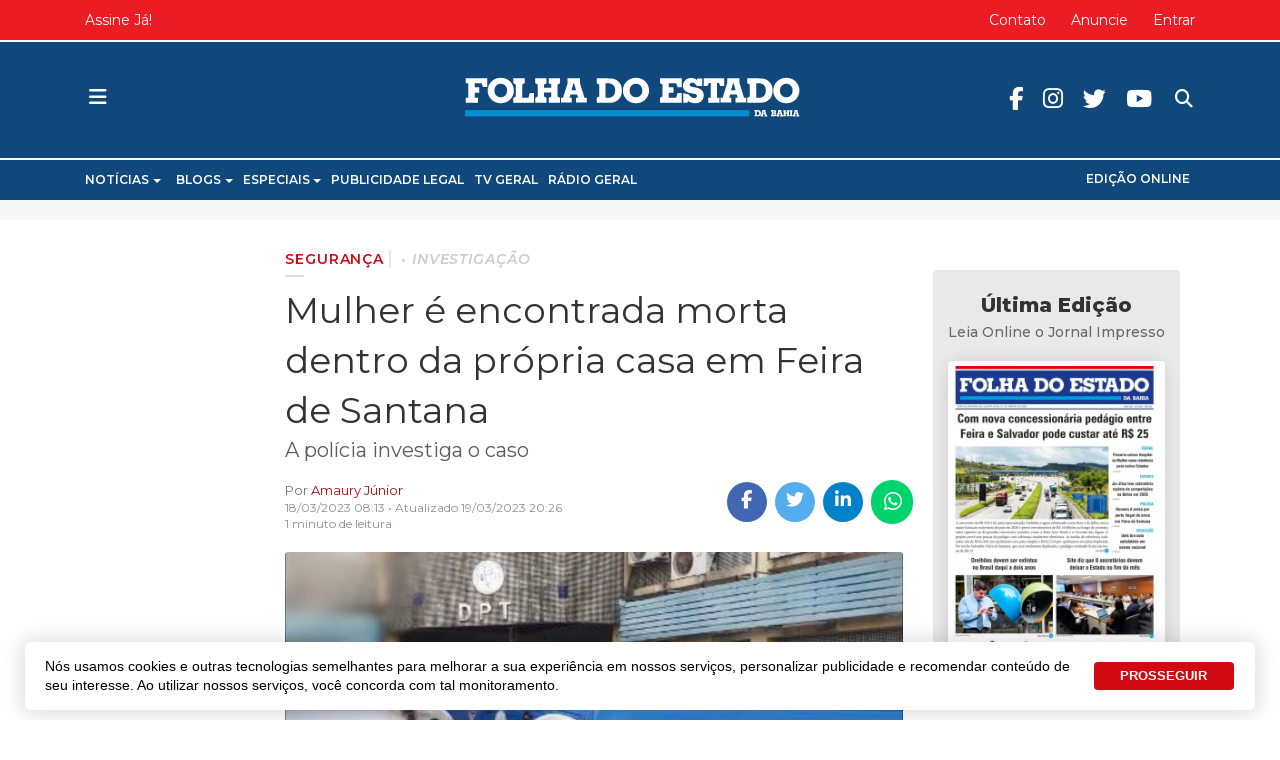

--- FILE ---
content_type: text/html; charset=utf-8
request_url: https://www.jornalfolhadoestado.com/seguranca/mulher-e-encontrada-morta-em-cima-da-cama-dentro-de-casa
body_size: 18474
content:
<!DOCTYPE html>
<html xmlns="http://www.w3.org/1999/xhtml" xml:lang="pt-br" lang="pt-br" dir="ltr">

<head>
  <!-- Global Adsense -->
  <base href="https://www.jornalfolhadoestado.com/seguranca/mulher-e-encontrada-morta-em-cima-da-cama-dentro-de-casa" />
	<meta http-equiv="content-type" content="text/html; charset=utf-8" />
	<meta name="keywords" content="Segurança,Segurança" />
	<meta name="robots" content="max-snippet:-1, max-image-preview:large, max-video-preview:-1" />
	<meta name="twitter:image" content="https://www.jornalfolhadoestado.com/images/a/27486/DPT-feira-de-santana.jpg" />
	<meta name="twitter:card" content="summary_large_image" />
	<meta name="twitter:url" content="https://www.jornalfolhadoestado.com/seguranca/mulher-e-encontrada-morta-em-cima-da-cama-dentro-de-casa" />
	<meta name="twitter:title" content="Mulher é encontrada morta dentro da própria casa em Feira de Santana" />
	<meta name="twitter:description" content="A polícia investiga o caso  " />
	<meta property="og:image" content="https://www.jornalfolhadoestado.com/images/a/27486/DPT-feira-de-santana.jpg" />
	<meta property="og:image:width" content="1024" />
	<meta property="og:image:height" content="639" />
	<meta property="og:title" content="Mulher é encontrada morta dentro da própria casa em Feira de Santana" />
	<meta property="og:description" content="A polícia investiga o caso" />
	<meta property="og:type" content="article" />
	<meta property="og:url" content="https://www.jornalfolhadoestado.com/seguranca/mulher-e-encontrada-morta-em-cima-da-cama-dentro-de-casa" />
	<meta property="fb:admins" content="1552097235" />
	<meta property="og:site_name" content="Folha do Estado da Bahia" />
	<meta name="description" content="A polícia investiga o caso&amp;nbsp;&amp;nbsp;" />
	<title>Mulher é encontrada morta dentro da própria casa em Feira de Santana - Folha do Estado da Bahia</title>
	<link href="https://www.jornalfolhadoestado.com/seguranca/mulher-e-encontrada-morta-em-cima-da-cama-dentro-de-casa" rel="canonical" />
	<link href="https://twitter.com/folhadoestadoba" rel="me" />
	<link href="/images/portal/favicon.ico" rel="icon" type="image/x-icon" />
	<link href="/components/com_easyblog/themes/wireframe/styles/style-5.4.13.min.css" rel="stylesheet" type="text/css" />
	<link href="/plugins/system/t4/themes/base/vendors/js-offcanvas/_css/js-offcanvas.css" rel="stylesheet" type="text/css" />
	<link href="https://fonts.googleapis.com/css?family=Montserrat%3A300%2C300i%2C400%2C400i%2C500%2C500i%2C600%2C600i%2C700%2C700i%2C800" rel="stylesheet" type="text/css" />
	<link href="/plugins/system/t4/themes/base/vendors/font-awesome5/css/all.min.css" rel="stylesheet" type="text/css" />
	<link href="/plugins/system/t4/themes/base/vendors/icomoon/css/icomoon.css" rel="stylesheet" type="text/css" />
	<link href="/templates/t4_blank/css/portal/global.css" rel="stylesheet" type="text/css" />
	<link href="/templates/t4_blank/css/portal/local.css" rel="stylesheet" type="text/css" />
	<link href="/media/plg_system_miniteksystemmessages/css/miniteksystemmessages.css?9a9dee4fac4fb5830fa1e923d1dae872" rel="stylesheet" type="text/css" />
	<link href="/media/plg_system_miniteksystemmessages/css/polipop.core.css?9a9dee4fac4fb5830fa1e923d1dae872" rel="stylesheet" type="text/css" />
	<link href="/media/plg_system_miniteksystemmessages/css/polipop.default.css?9a9dee4fac4fb5830fa1e923d1dae872" rel="stylesheet" type="text/css" />
	<link href="/media/jui/css/chosen.css?9a9dee4fac4fb5830fa1e923d1dae872" rel="stylesheet" type="text/css" />
	<link href="/media/com_finder/css/finder.css?9a9dee4fac4fb5830fa1e923d1dae872" rel="stylesheet" type="text/css" />
	<link href="/plugins/system/gdpr/assets/css/cookieconsent.min.css" rel="stylesheet" type="text/css" />
	<link href="/templates/t4_blank/css/template.css" rel="stylesheet" type="text/css" />
	<link href="/media/t4/css/10-2187-sub.css" rel="stylesheet" type="text/css" />
	<link href="/templates/t4_blank/local/css/custom.css?r=194" rel="stylesheet" type="text/css" />
	<style type="text/css">
#system-message-container {
			display: none;
		}
			.polipop_theme_default .polipop__notification_type_success,
			.polipop_theme_compact .polipop__notification_type_success {
				background-color: #555555;
				color: #ffffff;
			}
			.polipop_theme_default .polipop__notification_type_success .polipop__notification-icon svg,
			.polipop_theme_compact .polipop__notification_type_success .polipop__notification-icon svg {
				fill: #ffffff;
			}
			.polipop_theme_default .polipop__notification_type_info,
			.polipop_theme_compact .polipop__notification_type_info {
				background-color: #00b1fe;
				color: #ffffff;
			}
			.polipop_theme_default .polipop__notification_type_info .polipop__notification-icon svg,
			.polipop_theme_compact .polipop__notification_type_info .polipop__notification-icon svg {
				fill: #ffffff;
			}
			.polipop_theme_default .polipop__notification_type_warning,
			.polipop_theme_compact .polipop__notification_type_warning {
				background-color: #ffffff;
				color: #555555;
			}
			.polipop_theme_default .polipop__notification_type_warning .polipop__notification-icon svg,
			.polipop_theme_compact .polipop__notification_type_warning .polipop__notification-icon svg {
				fill: #555555;
			}
			.polipop_theme_default .polipop__notification_type_error,
			.polipop_theme_compact .polipop__notification_type_error {
				background-color: #ff0000;
				color: #ffffff;
			}
			.polipop_theme_default .polipop__notification_type_error .polipop__notification-icon svg,
			.polipop_theme_compact .polipop__notification_type_error .polipop__notification-icon svg {
				fill: #ffffff;
			}
			div.cc-window.cc-floating{max-width:24em}@media(max-width: 639px){div.cc-window.cc-floating:not(.cc-center){max-width: none}}div.cc-window, span.cc-cookie-settings-toggler{font-size:16px}div.cc-revoke{font-size:16px}div.cc-settings-label,span.cc-cookie-settings-toggle{font-size:14px}div.cc-window.cc-banner{padding:1em 1.8em}div.cc-window.cc-floating{padding:2em 1.8em}input.cc-cookie-checkbox+span:before, input.cc-cookie-checkbox+span:after{border-radius:1px}div.cc-window.cc-banner a.cc-btn.cc-dismiss {
  display: none;
}
div.cc-window.cc-banner {
  max-width: 1230px;
  box-shadow: 0px 0px 20px 5px rgba(0,0,0,.1),0 7px 40px 0 rgba(0,0,0,.04)!important;
  border-radius: 5px !important;
  bottom: 10px;
  font-weight: 500;
  font-family: lato, sans-serif;
  line-height: 1.4;
  font-size: 14px;
  margin: 0 auto;
  padding: 15px 15px 15px 20px;
}
.cc-color-override--189864222 a.cc-btn {
  border-radius: 4px;
  text-decoration: none;
  margin: 0 .5em;
}
.cc-color-override--189864222 a.cc-btn:hover {
  border-color: #3370FF;
  background-color: #3370FF;
}
.cc-highlight .cc-btn.cc-deny {
  border: none !important;
}
@media (max-width: 639px) {
  div.cc-window.cc-banner {
    max-width: calc(100% - 20px);
  }
}
	</style>
	<script type="application/json" class="joomla-script-options new">{"miniteksystemmessages":{"application_messages":[],"error_text":"<b>Aten\u00e7\u00e3o<\/b>","success_text":"Mensagem","notice_text":"Observa\u00e7\u00e3o","warning_text":"Aviso","appendTo":"body","position":"bottom-left","layout":"popups","theme":"default","icons":true,"insert":"before","spacing":10,"pool":0,"sticky":false,"life":3000,"pauseOnHover":true,"headerText":"Mensagem","closer":true,"closeText":"Fechar","loadMoreText":"Leia mais","effect":"fade","easing":"linear","effectDuration":250,"group_messages":false},"csrf.token":"80703e820b8a333dcc5aab1781f0658e","system.paths":{"root":"","base":""}}</script>
	<script src="/media/jui/js/jquery.min.js?9a9dee4fac4fb5830fa1e923d1dae872" type="text/javascript"></script>
	<script src="/plugins/system/t4/themes/base/vendors/bootstrap/js/bootstrap.bundle.js" type="text/javascript"></script>
	<script src="/media/jui/js/jquery-noconflict.js?9a9dee4fac4fb5830fa1e923d1dae872" type="text/javascript"></script>
	<script src="/media/jui/js/jquery-migrate.min.js?9a9dee4fac4fb5830fa1e923d1dae872" type="text/javascript"></script>
	<script src="/plugins/system/t4/themes/base/vendors/js-offcanvas/_js/js-offcanvas.pkgd.js" type="text/javascript"></script>
	<script src="/plugins/system/t4/themes/base/vendors/bodyscrolllock/bodyScrollLock.min.js" type="text/javascript"></script>
	<script src="/plugins/system/t4/themes/base/js/offcanvas.js" type="text/javascript"></script>
	<script src="/templates/t4_blank/js/template.js" type="text/javascript"></script>
	<script src="/plugins/system/t4/themes/base/js/base.js?9a9dee4fac4fb5830fa1e923d1dae872" type="text/javascript"></script>
	<script src="/media/plg_system_miniteksystemmessages/js/polipop.js?9a9dee4fac4fb5830fa1e923d1dae872" type="text/javascript"></script>
	<script src="/media/system/js/core.js?9a9dee4fac4fb5830fa1e923d1dae872" type="text/javascript"></script>
	<script src="/media/plg_system_miniteksystemmessages/js/miniteksystemmessages.js" type="text/javascript"></script>
	<script src="/media/jui/js/chosen.jquery.min.js?9a9dee4fac4fb5830fa1e923d1dae872" type="text/javascript"></script>
	<script src="/media/jui/js/jquery.autocomplete.min.js?9a9dee4fac4fb5830fa1e923d1dae872" type="text/javascript"></script>
	<script src="/plugins/system/t4/themes/base/js/megamenu.js" type="text/javascript"></script>
	<script src="/plugins/system/gdpr/assets/js/cookieconsent.min.js" type="text/javascript" defer="defer"></script>
	<script src="/plugins/system/gdpr/assets/js/init.js" type="text/javascript" defer="defer"></script>
	<script type="text/javascript">

	jQuery(function ($) {
		initChosen();
		$("body").on("subform-row-add", initChosen);

		function initChosen(event, container)
		{
			container = container || document;
			$(container).find(".advancedSelect").chosen({"disable_search_threshold":10,"search_contains":true,"allow_single_deselect":true,"placeholder_text_multiple":"Digite ou selecione algumas op\u00e7\u00f5es","placeholder_text_single":"Selecione uma op\u00e7\u00e3o","no_results_text":"Selecione alguma op\u00e7\u00e3o"});
		}
	});
	jQuery(function($){ initTooltips(); $("body").on("subform-row-add", initTooltips); function initTooltips (event, container) { container = container || document;$(container).find(".hasTooltip").tooltip({"html": true,"container": "body"});} });
jQuery(document).ready(function() {
	var value, searchword = jQuery('#mod-finder-searchword435');

		// Get the current value.
		value = searchword.val();

		// If the current value equals the default value, clear it.
		searchword.on('focus', function ()
		{
			var el = jQuery(this);

			if (el.val() === 'Pesquisar...')
			{
				el.val('');
			}
		});

		// If the current value is empty, set the previous value.
		searchword.on('blur', function ()
		{
			var el = jQuery(this);

			if (!el.val())
			{
				el.val(value);
			}
		});

		jQuery('#mod-finder-searchform435').on('submit', function (e)
		{
			e.stopPropagation();
			var advanced = jQuery('#mod-finder-advanced435');

			// Disable select boxes with no value selected.
			if (advanced.length)
			{
				advanced.find('select').each(function (index, el)
				{
					var el = jQuery(el);

					if (!el.val())
					{
						el.attr('disabled', 'disabled');
					}
				});
			}
		});
	var suggest = jQuery('#mod-finder-searchword435').autocomplete({
		serviceUrl: '/component/finder/?task=suggestions.suggest&amp;format=json&amp;tmpl=component',
		paramName: 'q',
		minChars: 1,
		maxHeight: 400,
		width: 300,
		zIndex: 9999,
		deferRequestBy: 500
	});});var gdprConfigurationOptions = { complianceType: 'opt-out',
																			  cookieConsentLifetime: 365,
																			  cookieConsentSamesitePolicy: '',
																			  cookieConsentSecure: 0,
																			  disableFirstReload: 1,
																	  		  blockJoomlaSessionCookie: 0,
																			  blockExternalCookiesDomains: 0,
																			  externalAdvancedBlockingModeCustomAttribute: '',
																			  allowedCookies: '',
																			  blockCookieDefine: 1,
																			  autoAcceptOnNextPage: 0,
																			  revokable: 0,
																			  lawByCountry: 0,
																			  checkboxLawByCountry: 0,
																			  cacheGeolocationCountry: 1,
																			  countryAcceptReloadTimeout: 1000,
																			  usaCCPARegions: null,
																			  dismissOnScroll: 0,
																			  dismissOnTimeout: 0,
																			  containerSelector: 'body',
																			  hideOnMobileDevices: 0,
																			  autoFloatingOnMobile: 0,
																			  autoFloatingOnMobileThreshold: 1024,
																			  autoRedirectOnDecline: 0,
																			  autoRedirectOnDeclineLink: '',
																			  showReloadMsg: 0,
																			  showReloadMsgText: 'Aplicando preferências e recarregando a página ...',
																			  defaultClosedToolbar: 0,
																			  toolbarLayout: 'basic',
																			  toolbarTheme: 'block',
																			  toolbarButtonsTheme: 'decline_first',
																			  revocableToolbarTheme: 'advanced',
																			  toolbarPosition: 'bottom',
																			  toolbarCenterTheme: 'extended',
																			  revokePosition: 'revoke-top',
																			  toolbarPositionmentType: 1,
																			  positionCenterBlurEffect: 1,
																			  popupEffect: 'fade',
																			  popupBackground: '#ffffff',
																			  popupText: '#333333',
																			  popupLink: '#333333',
																			  buttonBackground: '#0069de',
																			  buttonBorder: '#0069de',
																			  buttonText: '#ffffff',
																			  highlightOpacity: '100',
																			  highlightBackground: '#333333',
																			  highlightBorder: '#ffffff',
																			  highlightText: '#ffffff',
																			  highlightDismissBackground: '#333333',
																		  	  highlightDismissBorder: '#ffffff',
																		 	  highlightDismissText: '#ffffff',
																			  hideRevokableButton: 0,
																			  hideRevokableButtonOnscroll: 0,
																			  customRevokableButton: 0,
																			  customRevokableButtonAction: 0,
																			  headerText: 'Cookies usados no site!',
																			  messageText: 'Nós usamos cookies e outras tecnologias semelhantes para melhorar a sua experiência em nossos serviços, personalizar publicidade e recomendar conteúdo de seu interesse. Ao utilizar nossos serviços, você concorda com tal monitoramento.',
																			  denyMessageEnabled: 0, 
																			  denyMessage: 'Você recusou cookies, para garantir a melhor experiência neste site, autorize o uso de cookies.',
																			  placeholderBlockedResources: 0, 
																			  placeholderBlockedResourcesAction: '',
																	  		  placeholderBlockedResourcesText: 'Você deve aceitar cookies e recarregar a página para visualizar este conteúdo',
																			  placeholderIndividualBlockedResourcesText: 'Você deve aceitar cookies de {domínio} e recarregar a página para visualizar este conteúdo.',
																			  placeholderIndividualBlockedResourcesAction: 0,
																			  placeholderOnpageUnlock: 0,
																			  dismissText: 'Entendi',
																			  allowText: 'PROSSEGUIR',
																			  denyText: 'Recusar',
																			  cookiePolicyLinkText: 'Política de Cookies',
																			  cookiePolicyLink: '/privacidade',
																			  cookiePolicyRevocableTabText: 'Política de Cookies',
																			  privacyPolicyLinkText: 'Política de Privacidade',
																			  privacyPolicyLink: '/privacidade',
																			  enableGdprBulkConsent: 0,
																			  categoriesCheckboxTemplate: 'cc-checkboxes-light',
																			  toggleCookieSettings: 0,
																	  		  toggleCookieSettingsText: '<span class="cc-cookie-settings-toggle">Configurações <span class="cc-cookie-settings-toggler">&#x25EE;</span></span>',
																			  toggleCookieSettingsButtonBackground: '#333333',
																			  toggleCookieSettingsButtonBorder: '#ffffff',
																			  toggleCookieSettingsButtonText: '#ffffff',
																			  showLinks: 0,
																			  blankLinks: '_blank',
																			  autoOpenPrivacyPolicy: 0,
																			  openAlwaysDeclined: 1,
																			  cookieSettingsLabel: 'Configurações de cookies:',
															  				  cookieSettingsDesc: 'Escolha os tipos de cookies que você deseja desativar clicando nas caixas de seleção. Clique no nome de uma categoria para obter mais informações sobre os cookies usados.',
																			  cookieCategory1Enable: 0,
																			  cookieCategory1Name: 'Necessário',
																			  cookieCategory1Locked: 0,
																			  cookieCategory2Enable: 0,
																			  cookieCategory2Name: 'Preferências',
																			  cookieCategory2Locked: 0,
																			  cookieCategory3Enable: 0,
																			  cookieCategory3Name: 'Estatisticas',
																			  cookieCategory3Locked: 0,
																			  cookieCategory4Enable: 0,
																			  cookieCategory4Name: 'Marketing',
																			  cookieCategory4Locked: 0,
																			  cookieCategoriesDescriptions: {},
																			  alwaysReloadAfterCategoriesChange: 0,
																			  preserveLockedCategories: 0,
																			  reloadOnfirstDeclineall: 0,
																			  trackExistingCheckboxSelectors: '',
															  		  		  trackExistingCheckboxConsentLogsFormfields: 'name,email,subject,message',
																			  allowallShowbutton: 0,
																			  allowallText: 'Allow all cookies',
																			  allowallButtonBackground: '#ffffff',
																			  allowallButtonBorder: '#ffffff',
																			  allowallButtonText: '#000000',
																			  includeAcceptButton: 0,
																			  optoutIndividualResources: 0,
																			  blockIndividualResourcesServerside: 0,
																			  allowallIndividualResources: 1,
																			  externalAdvancedBlockingModeTags: 'iframe,script,img,source,link',
																			  debugMode: 0
																		};var gdpr_ajax_livesite='https://www.jornalfolhadoestado.com/';var gdpr_enable_log_cookie_consent=1;
	</script>
	<!--googleoff: index-->
<script type="text/javascript">
window.ezb = window.eb = {
	"environment": "production",
	"rootUrl": "https://www.jornalfolhadoestado.com",
	"ajaxUrl": "https://www.jornalfolhadoestado.com/?option=com_easyblog&lang=&Itemid=2187",
	"baseUrl": "https://www.jornalfolhadoestado.com/?option=com_easyblog&lang=none&Itemid=2187",
	"token": "80703e820b8a333dcc5aab1781f0658e",
	"mobile": false,
	"ios": false,
	"locale": "pt-BR",
	"momentLang": "pt-br",
	"direction": "ltr"
};
</script>
<!--googleon: index-->
	<script src="/media/com_easyblog/scripts/site-5.4.13.min.js"></script>
	<style type="text/css">#eb .eb-header .eb-toolbar,#eb .eb-toolbar__search { background-color:#ffffff;}#eb .eb-header .eb-toolbar,#eb .eb-toolbar__item--search {border-color:#ffffff; }#eb .eb-toolbar__search-close-btn > a, #eb .eb-toolbar__search-close-btn > a:hover, #eb .eb-toolbar__search-close-btn > a:focus, #eb .eb-toolbar__search-close-btn > a:active,#eb .eb-header .eb-toolbar .eb-toolbar__search-input,#eb .eb-header .eb-toolbar .o-nav__item .eb-toolbar__link,#eb .eb-toolbar__search .eb-filter-select-group .form-control,#eb .eb-toolbar .btn-search-submit { color:#333333 !important; }#eb .eb-toolbar__search .eb-filter-select-group__drop {border-top-color:#333333;}#eb .eb-toolbar__search .eb-filter-select-group,#eb .eb-header .eb-toolbar .o-nav__item.is-active .eb-toolbar__link,#eb .eb-header .eb-toolbar .o-nav__item .eb-toolbar__link:hover, #eb .eb-header .eb-toolbar .o-nav__item .eb-toolbar__link:focus,#eb .eb-header .eb-toolbar .o-nav__item .eb-toolbar__link:active { background-color:#5c5c5c; }#eb .eb-toolbar__link.has-composer,#eb .eb-toolbar .btn-search-submit {background-color:#428bca !important; }#eb .eb-reading-progress {background:#f1f1f1 !important;color:#d00a10 !important;}#eb .eb-reading-progress::-webkit-progress-bar {background:#f1f1f1 !important;}#eb .eb-reading-progress__container {background-color:#f1f1f1 !important;}#eb .eb-reading-progress::-moz-progress-bar {background:#d00a10 !important;}#eb .eb-reading-progress::-webkit-progress-value {background:#d00a10 !important;}#eb .eb-reading-progress__bar {background:#d00a10 !important;}</style>
	<!-- Start: Google Structured Data -->
            
<script type="application/ld+json">
{
    "@context": "https://schema.org",
    "@type": "BreadcrumbList",
    "itemListElement": [
        {
            "@type": "ListItem",
            "position": 1,
            "name": "Segurança",
            "item": "https://www.jornalfolhadoestado.com/seguranca"
        },
        {
            "@type": "ListItem",
            "position": 2,
            "name": "Mulher é encontrada morta dentro da própria casa em Feira de Santana",
            "item": "https://www.jornalfolhadoestado.com/seguranca/mulher-e-encontrada-morta-em-cima-da-cama-dentro-de-casa"
        }
    ]
}
</script>
            <!-- End: Google Structured Data -->


  
  <meta name="viewport"  content="width=device-width, initial-scale=1, maximum-scale=1, user-scalable=yes"/>
  <style  type="text/css">
    @-webkit-viewport   { width: device-width; }
    @-moz-viewport      { width: device-width; }
    @-ms-viewport       { width: device-width; }
    @-o-viewport        { width: device-width; }
    @viewport           { width: device-width; }
  </style>
  <meta name="HandheldFriendly" content="true"/>
  <meta name="apple-mobile-web-app-capable" content="YES"/>
  <!-- //META FOR IOS & HANDHELD -->
  <!-- Global site tag (gtag.js) - Google Analytics -->
<script async src="https://www.googletagmanager.com/gtag/js?id=UA-31571911-1"></script>
<script>
  window.dataLayer = window.dataLayer || [];
  function gtag(){dataLayer.push(arguments);}
  gtag('js', new Date());
  gtag('config', 'UA-31571911-1');
</script>

<!-- Global site tag (gtag.js) - Google Analytics -->
<script async src="https://www.googletagmanager.com/gtag/js?id=G-P3R12E9FB7"></script>
<script>
  window.dataLayer = window.dataLayer || [];
  function gtag(){dataLayer.push(arguments);}
  gtag('js', new Date());
  gtag('config', 'G-P3R12E9FB7');
</script>


<!-- FRAME - Altura Automática -->
<!-- <script type="text/javascript">
  window.onload = function(){ parent.document.getElementById("blockrandom").height = document.getElementById("myDoc").scrollHeight + 35; }
</script>-->
<!-- End  FRAME - Altura Automática -->


<!-- Onesignal -->
<script src="https://cdn.onesignal.com/sdks/OneSignalSDK.js" async=""></script>
<script>
  window.OneSignal = window.OneSignal || [];
  OneSignal.push(function() {
    OneSignal.init({
      appId: "39bc32f9-aeed-4a87-a947-09de640b1c65",
    });
  });
</script>

<!--[if lt IE 9]>
    <script src="/media/jui/js/html5.js"></script>
  <![endif]-->
</head>

<body class="site-default navigation-default theme-default layout-default oc-desktop nav-breakpoint-lg navigation-hide com_easyblog view-entry item-2187">
  
  <div class="t4-offcanvas" data-offcanvas-options='{"modifiers":"left,overlay"}' id="off-canvas-left" role="complementary" style="display:none;">
	<div class="t4-off-canvas-header">
	 		  <a href="https://www.jornalfolhadoestado.com/" title="Folha do Estado da Bahia">
	  	    	      <img class="logo-img-sm d-block d-sm-none" src="/images/portal/logo.svg" alt="Folha do Estado da Bahia" />
	    	  	
	    	      <img class="logo-img d-none d-sm-block" src="/images/portal/logo.svg" alt="Folha do Estado da Bahia" />
	    
	  	  </a>
	  		<button type="button" class="close js-offcanvas-close" data-dismiss="modal" aria-hidden="true">×</button>
	</div>

	<div class="t4-off-canvas-body" data-effect="def">
		<div class="t4-module module " id="Mod590"><div class="module-inner"><div class="module-ct"><nav class="navbar">
<ul class="nav navbar-nav ">
<li class="nav-item item-2220 divider deeper dropdown parent" data-level=1><a href="#" class="separator  nav-link dropdown-toggle"  role="button"  aria-haspopup="true" aria-expanded="false" data-toggle="dropdown">Notícias</a>
<ul class="dropdown-menu" data-bs-popper="static"><li class="nav-item item-2221"><a href="/brasil" class=" dropdown-item">Brasil</a></li><li class="nav-item item-2222"><a href="/ciencia-e-tecnologia" class=" dropdown-item">Ciência e Tecnologia</a></li><li class="nav-item item-2223"><a href="/concurso-e-emprego" class=" dropdown-item">Concurso e Emprego</a></li><li class="nav-item item-2224"><a href="/cultura-e-eventos" class=" dropdown-item">Cultura e Eventos</a></li><li class="nav-item item-2225"><a href="/economia" class=" dropdown-item">Economia</a></li><li class="nav-item item-2226"><a href="/educacao" class=" dropdown-item">Educação</a></li><li class="nav-item item-2227"><a href="/esportes" class=" dropdown-item">Esportes</a></li><li class="nav-item item-2228"><a href="/geral" class=" dropdown-item">Geral</a></li><li class="nav-item item-2229"><a href="/internacional" class=" dropdown-item">Internacional</a></li><li class="nav-item item-2231"><a href="/moda-e-beleza" class=" dropdown-item">Moda e Beleza</a></li><li class="nav-item item-2232"><a href="/municipios" class=" dropdown-item">Municípios</a></li><li class="nav-item item-2233"><a href="/politica" class=" dropdown-item">Política</a></li><li class="nav-item item-2234"><a href="/saude-e-bem-estar" class=" dropdown-item">Saúde e Bem Estar</a></li><li class="nav-item item-2235 current active"><a href="/seguranca" class=" dropdown-item">Segurança</a></li><li class="nav-item item-2236"><a href="/turismo" class=" dropdown-item">Turismo</a></li><li class="nav-item item-2237"><a href="/tv-e-famosos" class=" dropdown-item">TV e Famosos</a></li></ul></li><li class="nav-item item-2213 divider deeper dropdown parent" data-level=1><a href="#" class="separator  nav-link dropdown-toggle"  role="button"  aria-haspopup="true" aria-expanded="false" data-toggle="dropdown">Blogs</a>
<ul class="dropdown-menu" data-bs-popper="static"><li class="nav-item item-2214"><a href="/blog/blog-da-corrida" class=" dropdown-item">Blog da Corrida</a></li><li class="nav-item item-2215"><a href="/blog/blog-jair-onofre" class=" dropdown-item">Blog Jair Onofre</a></li><li class="nav-item item-2344"><a href="/blog/em-busca-da-razao" class=" dropdown-item">Em Busca da Razão</a></li><li class="nav-item item-2218"><a href="/blog/ponto-e-virgula" class=" dropdown-item">Ponto e Vírgula</a></li></ul></li><li class="nav-item item-2203 divider deeper dropdown parent" data-level=1><a href="#" class="separator  nav-link dropdown-toggle"  role="button"  aria-haspopup="true" aria-expanded="false" data-toggle="dropdown">Especiais</a>
<ul class="dropdown-menu" data-bs-popper="static"><li class="nav-item item-2345"><a href="/especiais/aniversario-de-feira" class=" dropdown-item">Aniversário de Feira</a></li><li class="nav-item item-2207"><a href="/especiais/covid-19" class=" dropdown-item">COVID-19</a></li><li class="nav-item item-2205"><a href="/especiais/expofeira" class=" dropdown-item">Expofeira</a></li><li class="nav-item item-2349"><a href="/especiais/folha-do-estado-25-anos" class=" dropdown-item">Folha do Estado 25 Anos</a></li><li class="nav-item item-2210"><a href="/especiais/lutas-e-artes-marciais" class=" dropdown-item">Lutas e Artes marciais</a></li><li class="nav-item item-2204"><a href="/especiais/micareta" class=" dropdown-item">Micareta</a></li><li class="nav-item item-2359"><a href="/especiais/olimpiadas" class=" dropdown-item">Olimpíadas</a></li><li class="nav-item item-2208"><a href="/especiais/sao-joao" class=" dropdown-item">São João</a></li></ul></li><li class="nav-item item-2354"><a href="/publicidade-legal" class=" nav-link">Publicidade Legal</a></li><li class="nav-item item-2238"><a href="http://www.tvgeral.com.br/" class=" nav-link" target="_blank" rel="noopener noreferrer">TV Geral</a></li><li class="nav-item item-2239"><a href="https://www.radiogeral.com.br/" class=" nav-link" target="_blank" rel="noopener noreferrer">Rádio Geral</a></li><li class="nav-item item-2319"><a href="/edicoes" class="off-principal nav-link">Edições</a></li><li class="nav-item item-2320"><a href="/edicoes" class=" hide-offcanvas  nav-link">Edição Online</a></li></ul></nav></div></div></div><div class="t4-module module " id="Mod142"><div class="module-inner"><div class="module-ct"><nav class="navbar">
<ul id="offcanvas-menu-footer" class="nav navbar-nav ">
<li class="nav-item item-104"><a href="/sobre" class=" nav-link">Sobre</a></li><li class="nav-item item-2105"><a href="/anuncie" class=" nav-link">Anuncie</a></li><li class="nav-item item-928"><a href="/contato" class="hide-canvas nav-link">Contato</a></li></ul></nav></div></div></div><div class="t4-module module offcanvas-privacidade " id="Mod289"><div class="module-inner"><div class="module-ct">

<div class="custom offcanvas-privacidade"  >
	<div class="module-ct no-title"><ul class="nav menu"> <li><a href="/termos-e-politicas/privacidade-de-dados" class="">Privacidade</a></li><li><a href="/termos-e-politicas" class="">Termos e Políticas</a></li></ul></div></div>
</div></div></div>
	</div>
</div>
  <div class="t4-wrapper">
    <div class="t4-content">
      <div class="t4-content-inner">
        
<div id="t4-topo" class="t4-section  t4-topo  d-none d-sm-none d-md-block d-lg-block d-xl-block  t4-palette-topo  t4-sticky">
<div class="t4-section-inner container"><div class="t4-row row">
<div class="t4-col topbar-left col-sm col-md-4 d-none d-sm-none d-md-block d-lg-block d-xl-block topbar-left">
<nav class="navbar">
<ul class="nav navbar-nav ">
<li class="nav-item item-2240"><a href="/planos" class=" nav-link">Assine Já!</a></li></ul></nav>
</div>
<div class="t4-col topbar-center col-sm col-md-4 d-none d-sm-none d-md-block d-lg-block d-xl-block topbar-center">


<div class="custom"  >
	<div class="data-atual" style="opacity: 0;">.</div></div>

</div>
<div class="t4-col topbar-right col-sm col-md-4 d-none d-sm-none d-md-block d-lg-block d-xl-block topbar-right">
<nav class="navbar">
<ul class="nav navbar-nav ">
<li class="nav-item item-2150"><a href="/contato" class=" nav-link">Contato</a></li><li class="nav-item item-162"><a href="/anuncie" class="hide-canvas nav-link">Anuncie</a></li><li class="nav-item item-2356"><a href="/entrar" class=" nav-link">Entrar</a></li></ul></nav>
</div>
</div></div>
</div>

<div id="t4-cabecalho" class="t4-section  t4-cabecalho  t4-palette-cabeçalho  t4-sticky">
<div class="t4-section-inner container"><div class="t4-row row">
<div class="t4-col offcanvas-toggle col-1 col-xl-4 col-md-4">
<span id="triggerButton" class="btn js-offcanvas-trigger t4-offcanvas-toggle" data-offcanvas-trigger="off-canvas-left"><i class="fa fa-bars toggle-bars"></i></span>

</div>
<div class="t4-col logo col-10 col-md-4">
<div class="navbar-brand logo-image logo-control">
  <a href="/./" title="">
    <img class="logo-img-sm d-block d-sm-none" src="/./images/portal/logo-min.svg" alt="">
    <img class="logo-img d-none d-sm-block" src="/./images/portal/logo-min.svg" alt=""> 
  </a>
</div>
</div>
<div class="t4-col header-right col-1 col-md-4 header-right">

<div class="search ">
	<form id="mod-finder-searchform435" action="/busca" method="get" class="form-search" role="search">
		<input type="text" name="q" id="search435" class="form-control"  placeholder="Pesquisar..."/><label for="mod-finder-searchword435" class="element-invisible finder">Pesquisa</label>
							</form>
</div>
<nav class="navbar">
<ul class="nav navbar-nav redes-sociais">
<li class="nav-item item-1490"><a href="https://pt-br.facebook.com/folhadoestadoba" class=" fab fa-facebook-f  nav-link" target="_blank" rel="noopener noreferrer">Facebook</a></li><li class="nav-item item-1491"><a href="https://www.instagram.com/folhadoestadoba" class=" fab fa-instagram  nav-link" target="_blank" rel="noopener noreferrer">Instagram</a></li><li class="nav-item item-1492"><a href="https://twitter.com/folhadoestadoba " class=" fab fa-twitter  nav-link" target="_blank" rel="noopener noreferrer">Twitter</a></li><li class="nav-item item-1493"><a href="https://www.youtube.com/tvgeraloficial" class=" fab fa-youtube  nav-link" target="_blank" rel="noopener noreferrer">Youtube</a></li></ul></nav>
</div>
</div></div>
</div>

<div id="t4-menu-principal" class="t4-section  t4-menu-principal  border-top border-bottom d-none d-sm-none d-md-block d-lg-block d-xl-block  t4-palette-mainnav">
<div class="t4-section-inner container"><div class="t4-row row">
<div class="t4-col mainnav col-sm col-md-12 d-none d-sm-none d-md-block d-lg-block d-xl-block">
<div class="t4-navbar">
  
<nav class="navbar navbar-expand-lg">
<div id="t4-megamenu-menu-principal" class="t4-megamenu collapse navbar-collapse fading animate" data-duration="300">

<ul class="nav navbar-nav level0"  itemscope="itemscope" itemtype="http://www.schema.org/SiteNavigationElement">
<li class="nav-item divider dropdown parent" data-id="2220" itemprop="name" data-level="1"><a href="#" class="separator  nav-link dropdown-toggle"  role="button"  aria-haspopup="true" aria-expanded="false" data-toggle="dropdown">Notícias<i class="item-caret"></i></a>
<div class="dropdown-menu level1" data-bs-popper="static"><div class="dropdown-menu-inner"><ul><li class="nav-item" data-id="2221" itemprop="name" data-level="2"><a href="/brasil" class=" dropdown-item">Brasil</a></li><li class="nav-item" data-id="2222" itemprop="name" data-level="2"><a href="/ciencia-e-tecnologia" class=" dropdown-item">Ciência e Tecnologia</a></li><li class="nav-item" data-id="2223" itemprop="name" data-level="2"><a href="/concurso-e-emprego" class=" dropdown-item">Concurso e Emprego</a></li><li class="nav-item" data-id="2224" itemprop="name" data-level="2"><a href="/cultura-e-eventos" class=" dropdown-item">Cultura e Eventos</a></li><li class="nav-item" data-id="2225" itemprop="name" data-level="2"><a href="/economia" class=" dropdown-item">Economia</a></li><li class="nav-item" data-id="2226" itemprop="name" data-level="2"><a href="/educacao" class=" dropdown-item">Educação</a></li><li class="nav-item" data-id="2227" itemprop="name" data-level="2"><a href="/esportes" class=" dropdown-item">Esportes</a></li><li class="nav-item" data-id="2228" itemprop="name" data-level="2"><a href="/geral" class=" dropdown-item">Geral</a></li><li class="nav-item" data-id="2229" itemprop="name" data-level="2"><a href="/internacional" class=" dropdown-item">Internacional</a></li><li class="nav-item" data-id="2231" itemprop="name" data-level="2"><a href="/moda-e-beleza" class=" dropdown-item">Moda e Beleza</a></li><li class="nav-item" data-id="2232" itemprop="name" data-level="2"><a href="/municipios" class=" dropdown-item">Municípios</a></li><li class="nav-item" data-id="2233" itemprop="name" data-level="2"><a href="/politica" class=" dropdown-item">Política</a></li><li class="nav-item" data-id="2234" itemprop="name" data-level="2"><a href="/saude-e-bem-estar" class=" dropdown-item">Saúde e Bem Estar</a></li><li class="nav-item current active" data-id="2235" itemprop="name" data-level="2"><a href="/seguranca" class=" dropdown-item">Segurança</a></li><li class="nav-item" data-id="2236" itemprop="name" data-level="2"><a href="/turismo" class=" dropdown-item">Turismo</a></li><li class="nav-item" data-id="2237" itemprop="name" data-level="2"><a href="/tv-e-famosos" class=" dropdown-item">TV e Famosos</a></li></ul></div></div></li><li class="nav-item divider dropdown parent" data-id="2213" itemprop="name" data-level="1"><a href="#" class="separator  nav-link dropdown-toggle"  role="button"  aria-haspopup="true" aria-expanded="false" data-toggle="dropdown">Blogs<i class="item-caret"></i></a>
<div class="dropdown-menu level1" data-bs-popper="static"><div class="dropdown-menu-inner"><ul><li class="nav-item" data-id="2214" itemprop="name" data-level="2"><a href="/blog/blog-da-corrida" class=" dropdown-item">Blog da Corrida</a></li><li class="nav-item" data-id="2215" itemprop="name" data-level="2"><a href="/blog/blog-jair-onofre" class=" dropdown-item">Blog Jair Onofre</a></li><li class="nav-item" data-id="2344" itemprop="name" data-level="2"><a href="/blog/em-busca-da-razao" class=" dropdown-item">Em Busca da Razão</a></li><li class="nav-item" data-id="2218" itemprop="name" data-level="2"><a href="/blog/ponto-e-virgula" class=" dropdown-item">Ponto e Vírgula</a></li></ul></div></div></li><li class="nav-item divider dropdown parent" data-id="2203" itemprop="name" data-level="1"><a href="#" class="separator  nav-link dropdown-toggle"  role="button"  aria-haspopup="true" aria-expanded="false" data-toggle="dropdown">Especiais<i class="item-caret"></i></a>
<div class="dropdown-menu level1" data-bs-popper="static"><div class="dropdown-menu-inner"><ul><li class="nav-item" data-id="2345" itemprop="name" data-level="2"><a href="/especiais/aniversario-de-feira" class=" dropdown-item">Aniversário de Feira</a></li><li class="nav-item" data-id="2207" itemprop="name" data-level="2"><a href="/especiais/covid-19" class=" dropdown-item">COVID-19</a></li><li class="nav-item" data-id="2205" itemprop="name" data-level="2"><a href="/especiais/expofeira" class=" dropdown-item">Expofeira</a></li><li class="nav-item" data-id="2349" itemprop="name" data-level="2"><a href="/especiais/folha-do-estado-25-anos" class=" dropdown-item">Folha do Estado 25 Anos</a></li><li class="nav-item" data-id="2210" itemprop="name" data-level="2"><a href="/especiais/lutas-e-artes-marciais" class=" dropdown-item">Lutas e Artes marciais</a></li><li class="nav-item" data-id="2204" itemprop="name" data-level="2"><a href="/especiais/micareta" class=" dropdown-item">Micareta</a></li><li class="nav-item" data-id="2359" itemprop="name" data-level="2"><a href="/especiais/olimpiadas" class=" dropdown-item">Olimpíadas</a></li><li class="nav-item" data-id="2208" itemprop="name" data-level="2"><a href="/especiais/sao-joao" class=" dropdown-item">São João</a></li></ul></div></div></li><li class="nav-item" data-id="2354" itemprop="name" data-level="1"><a href="/publicidade-legal" class=" nav-link">Publicidade Legal</a></li><li class="nav-item" data-id="2238" itemprop="name" data-level="1"><a href="http://www.tvgeral.com.br/" class=" nav-link" target="_blank" rel="noopener noreferrer">TV Geral</a></li><li class="nav-item" data-id="2239" itemprop="name" data-level="1"><a href="https://www.radiogeral.com.br/" class=" nav-link" target="_blank" rel="noopener noreferrer">Rádio Geral</a></li><li class="nav-item" data-id="2319" itemprop="name" data-level="1"><a href="/edicoes" class="off-principal nav-link">Edições</a></li><li class="nav-item" data-id="2320" itemprop="name" data-level="1"><a href="/edicoes" class=" hide-offcanvas  nav-link">Edição Online</a></li></ul></div>
</nav>

</div>
</div>

</div></div>
</div>

<div id="t4-publicidade---topo-conteudo" class="t4-section  t4-publicidade---topo-conteudo">
<div class="t4-section-inner container-fluid"><div class="mod-ads  mod-ads pt-10 pb-10 " >
	<!-- Cattive Ads Asynchronous JS Tag - Generated with Revive Adserver v5.0.5 -->
<ins data-revive-zoneid="365" data-revive-id="df65f08352d150204ee7b4cca85c87a9"></ins></div></div>
</div>



<div id="t4-conteudo-principal" class="t4-section  t4-conteudo-principal">
<div class="t4-section-inner container"><div class="t4-row row">
<div class="t4-col component col-md">
<div id="system-message-container">
	</div>
<div id="eb" class="eb-component eb-wireframe eb-view-entry eb-layout-default 																	">
	<div class="eb-container" data-eb-container>

		<div class="eb-container__main">
			<div class="eb-content">
				
				
				
				
									<div class="eb-template" data-name="site/layout/image/popup">
	<div id="eb" class="eb-image-popup">
		<div class="eb-image-popup-header">
			<div class="eb-image-popup-close-button"><i class="fa fa-close"></i></div>
		</div>
		<div class="eb-image-popup-container"></div>
		<div class="eb-image-popup-footer">
			<div class="eb-image-popup-thumbs"></div>
		</div>
		<div class="eb-loader-o size-lg"></div>
	</div>
</div>
<div class="eb-template" data-name="site/layout/image/popup/thumb">
	<div class="eb-image-popup-thumb"><div><img /></div></div>
</div>					<div class="eb-template" data-name="site/layout/image/container">
	<div class="eb-image">
		<div class="eb-image-figure">
			<a class="eb-image-viewport"></a>
		</div>
		<div class="eb-image-caption"><span></span></div>
	</div>
</div>				
				<div data-eb-posts>
	<div data-eb-posts-wrapper>
			<div data-eb-post-section data-url="https://www.jornalfolhadoestado.com/seguranca/mulher-e-encontrada-morta-em-cima-da-cama-dentro-de-casa" data-page-title="Mulher é encontrada morta dentro da própria casa em Feira de Santana - Folha do Estado da Bahia" data-permalink="/seguranca/mulher-e-encontrada-morta-em-cima-da-cama-dentro-de-casa" data-post-title="Mulher é encontrada morta dentro da própria casa em Feira de Santana">
	<div class="eb-adsense-head clearfix">
			</div>

			
	<div class="t4-section t4-post-area">
		<div class="t4-section-inner container">
			<div class="t4-row row">						
				<div class="t4-col col-2 col-sm col-md-2 d-none d-lg-block t4-post-sidebar-l">
					
					<div id="eb" class="eb-mod mod_easyblogrelatedpost pr-style-001" data-eb-module-related="">
						<div class="eb-mod">
																
								<div class="mod-item">
									<div class="mod-title">
										<a href="/seguranca/pm-desmantela-laboratorio-de-refino-de-drogas-na-zona-rural-de-sao-goncalo" class="mod-media-title">PM desmantela laboratório de refino de drogas na zona rural de São Gonçalo</a>
									</div>
								</div>
																								
								<div class="mod-item">
									<div class="mod-title">
										<a href="/seguranca/preso-no-rj-lider-de-faccao-responsavel-por-fuga-em-massa-e-atentado-em-presidio-de-eunapolis" class="mod-media-title">Preso no RJ líder de facção responsável por fuga em massa e atentado em presídio de Eunápolis</a>
									</div>
								</div>
																								
								<div class="mod-item">
									<div class="mod-title">
										<a href="/seguranca/denuncia-leva-a-apreensao-de-41-caixas-d-agua-desviadas-em-pocoes" class="mod-media-title">Denúncia leva à apreensão de 41 caixas d’água desviadas em Poções</a>
									</div>
								</div>
																																																																																																															</div>
					</div>


				</div>
				<div class="t4-col col-12 col-sm-12 col-md-12 col-lg-7 t4-post-content">


											<div class="data-post-content" data-blog-post>

																								<div class="eb-reading-progress-sticky hide" data-eb-spy="affix" data-offset-top="240">
																											<div class="eb-entry-head-top">
															<h1 id="title-27486" class="eb-entry-title reset-heading  ">Mulher é encontrada morta dentro da própria casa em Feira de Santana</h1>
														</div>
																
													<progress value="0" max="100" class="eb-reading-progress" data-blog-reading-progress style="top:72px">
														<div class="eb-reading-progress__container">
															<span class="eb-reading-progress__bar"></span>
														</div>
													</progress>
												</div>
												
												<div id="entry-27486" class="eb-entry fd-cf" data-blog-posts-item data-id="27486" data-uid="27486.69495">

													<div data-blog-reading-container>
														
														
														
														<div class="eb-entry-head">

															<div class="meta-info-chapeu-post">
																																																																																																																																																																									<span class="chapeu">Segurança<span class="chapeu-categoria">Investigação</span></span>
																						
																																																																																																																																																																																																																																																																																																																<!--<span class="chapeu-categoria">Segurança</span>-->
															</div>	

															
															
															
																															<h1 id="title-27486" class="eb-entry-title reset-heading  ">Mulher é encontrada morta dentro da própria casa em Feira de Santana</h1>
																														
															<!-- DESATIVADO - Se for uma publicação em Economia e Crédito (categoria id:38)
																 exibe o período da publicação (campo id:2) -->
															

															
															<div class="publication-intro">
																<div  class="ebd-block   " data-type="text" ><p>A polícia investiga o caso&nbsp;&nbsp;</p></div>
<div  class="ebd-block   " data-type="readmore" ></div>
															</div>

															<div class="eb-entry-meta text-muted">

																																<div class="publication-from-author">Por 
																	<span class="eb-meta-author" itemprop="author" itemscope="" itemtype="http://schema.org/Person">
																		<span itemprop="name">
																			<span class="Amaury Júnior"><a href="/autores/amaury" rel="author" class="post-author-name">Amaury Júnior</a>
																				
																																						
																																						</span>
																		</span>
																	</span>	
																		
																</div>
																	

																																<div class="publication-in-date">
																	<span class="eb-entry-date">
																		<!-- Publicado em -->
																		<time class="eb-meta-date" itemprop="datePublished" content="18-03-23">
																			18/03/2023 08:13																		</time>
																						
																			<span class="text-update-in">• Atualizado</span>
																			<time class="eb-meta-date" itemprop="dateModified" content="19-03-23">
																				19/03/2023 20:26																			</time>				
																																																							<span class="eb-reading-time">1 minuto de leitura</span>
																																			</span>
																</div>	
																

																

																																	<div class="eb-shares eb-shares--without-name eb-shares--without-counter mt-20" data-eb-bookmarks>
			<a href="javascript:void(0);" class="btn btn-eb--facebook" data-bookmarks-button data-url="https://www.facebook.com/sharer/sharer.php?u=https%3A%2F%2Fwww.jornalfolhadoestado.com%2Fseguranca%2Fmulher-e-encontrada-morta-em-cima-da-cama-dentro-de-casa">
			<i class="fa fa-facebook"></i>
			<span class="eb-shares__name">Facebook</span>
		</a>
			<a href="javascript:void(0);" class="btn btn-eb--twitter" data-bookmarks-button data-url="https://twitter.com/intent/tweet?url=https%3A%2F%2Fwww.jornalfolhadoestado.com%2Fseguranca%2Fmulher-e-encontrada-morta-em-cima-da-cama-dentro-de-casa&amp;text=Mulher+%C3%A9+encontrada+morta+dentro+da+pr%C3%B3pria+casa+em+Feira+de+Santana&via=folhadoestadoba">
			<i class="fa fa-twitter"></i>
			<span class="eb-shares__name">Twitter</span>
		</a>
			<a href="javascript:void(0);" class="btn btn-eb--linkedin" data-bookmarks-button data-url="https://linkedin.com/shareArticle?mini=true&url=https%3A%2F%2Fwww.jornalfolhadoestado.com%2Fseguranca%2Fmulher-e-encontrada-morta-em-cima-da-cama-dentro-de-casa">
			<i class="fa fa-linkedin"></i>
			<span class="eb-shares__name">LinkedIn</span>
		</a>
		
    <a href='whatsapp://send?text=https://www.jornalfolhadoestado.com/seguranca/mulher-e-encontrada-morta-em-cima-da-cama-dentro-de-casa' target="_blank" alt ="Whatsapp" class="btn btn-eb--whatsapp btn-whatsapp-mobile">
        <i class="fa fa-whatsapp"></i>
        <span class="btn-text">Whatsapp</span>
    </a>
	<a href='https://web.whatsapp.com/send?text=https://www.jornalfolhadoestado.com/seguranca/mulher-e-encontrada-morta-em-cima-da-cama-dentro-de-casa' target="_blank" alt ="Whatsapp" class="btn btn-eb--whatsapp btn-whatsapp-web">
        <i class="fa fa-whatsapp"></i>
        <span class="btn-text">Whatsapp</span>
    </a>
</div>
																	

															</div>
														</div>

														<div class="eb-entry-body type-standard clearfix">
															<div class="eb-entry-article clearfix" data-blog-content>

																
																
																																	
																	
																	<!--LINK TYPE FOR ENTRY VIEW-->
																	
																	<div  class="ebd-block   " data-type="image" style="text-align: center;"><div class="eb-image style-clear">
	<div class="eb-image-figure is-responsive">

		
					<a class="eb-image-viewport">
					<img src="/images/a/27486/DPT-feira-de-santana.jpg" 			/>
		</a>
	</div>
					<div class="eb-image-caption">
			<span>Crédito: Divulgação</span>
		</div>
			</div></div>
<div  class="ebd-block   " data-type="text" style="text-align: justify;"><p>Jane&nbsp;Célia Alves da Silva,&nbsp;39, foi encontrada morta em cima da&nbsp;cama na residência&nbsp;onde morava no bairro Campo Limpo em Feira de Santana&nbsp;na&nbsp;sexta feira (17).</p><p>Jane estava sumida&nbsp;há dois dias&nbsp;e os vizinhos acionaram a Polícia Militar que ao chegar ao local encontrou a mesma caída sobre a cama com o corpo e o&nbsp;rosto roxo, mãos brancas e espuma saindo pela&nbsp;boca.</p></div>
<div  class="ebd-block   " data-type="image" style="text-align: center;"><div class="eb-image style-clear">
	<div class="eb-image-figure is-responsive">

		
					<a class="eb-image-viewport">
					<img src="/images/a/27486/936cf096bacd7d7daed5d798fb0d919b.jpeg" 			/>
		</a>
	</div>
					<div class="eb-image-caption">
			<span>Crédito: Acervo pessoal</span>
		</div>
			</div></div>
<div  class="ebd-block   " data-type="text" style="text-align: justify;"><p><span style="font-family: inherit; font-size: inherit; text-align: inherit; color: var(--body-text-color); font-style: var(--body-font-style); font-weight: var(--body-font-weight); letter-spacing: var(--body-letter-spacing);">De acordo com a PM foi constatado que várias coisas foram levadas da residência como o celular da vítima. Há marcas de tentativas de incêndio em alguns locais da casa.</span></p><p>A autoria e motivação do crime serão investigadas pela Polícia Civil. Após levantamento cadavérico, o corpo foi encaminhado pra o departamento de Polícia Técnica (DPT) de Feira de Santana.</p></div>
																							

																
																
															</div>

																															<div class="eb-shares eb-shares--without-name eb-shares--without-counter mt-20" data-eb-bookmarks>
			<a href="javascript:void(0);" class="btn btn-eb--facebook" data-bookmarks-button data-url="https://www.facebook.com/sharer/sharer.php?u=https%3A%2F%2Fwww.jornalfolhadoestado.com%2Fseguranca%2Fmulher-e-encontrada-morta-em-cima-da-cama-dentro-de-casa">
			<i class="fa fa-facebook"></i>
			<span class="eb-shares__name">Facebook</span>
		</a>
			<a href="javascript:void(0);" class="btn btn-eb--twitter" data-bookmarks-button data-url="https://twitter.com/intent/tweet?url=https%3A%2F%2Fwww.jornalfolhadoestado.com%2Fseguranca%2Fmulher-e-encontrada-morta-em-cima-da-cama-dentro-de-casa&amp;text=Mulher+%C3%A9+encontrada+morta+dentro+da+pr%C3%B3pria+casa+em+Feira+de+Santana&via=folhadoestadoba">
			<i class="fa fa-twitter"></i>
			<span class="eb-shares__name">Twitter</span>
		</a>
			<a href="javascript:void(0);" class="btn btn-eb--linkedin" data-bookmarks-button data-url="https://linkedin.com/shareArticle?mini=true&url=https%3A%2F%2Fwww.jornalfolhadoestado.com%2Fseguranca%2Fmulher-e-encontrada-morta-em-cima-da-cama-dentro-de-casa">
			<i class="fa fa-linkedin"></i>
			<span class="eb-shares__name">LinkedIn</span>
		</a>
		
    <a href='whatsapp://send?text=https://www.jornalfolhadoestado.com/seguranca/mulher-e-encontrada-morta-em-cima-da-cama-dentro-de-casa' target="_blank" alt ="Whatsapp" class="btn btn-eb--whatsapp btn-whatsapp-mobile">
        <i class="fa fa-whatsapp"></i>
        <span class="btn-text">Whatsapp</span>
    </a>
	<a href='https://web.whatsapp.com/send?text=https://www.jornalfolhadoestado.com/seguranca/mulher-e-encontrada-morta-em-cima-da-cama-dentro-de-casa' target="_blank" alt ="Whatsapp" class="btn btn-eb--whatsapp btn-whatsapp-web">
        <i class="fa fa-whatsapp"></i>
        <span class="btn-text">Whatsapp</span>
    </a>
</div>
																														
															<div class="eb-modules-wrap eb-modules-ads-after-social-btn fd-cf"><div class="mod-ads  mod-ads pt-10 pb-10 " >
	<!-- Cattive Ads Asynchronous JS Tag - Generated with Revive Adserver v5.0.5 -->
<ins data-revive-zoneid="469" data-revive-id="df65f08352d150204ee7b4cca85c87a9"></ins></div></div>
															
															
															
															
																														<div class="eb-entry-tags">
																<div class="eb-tags cell-top type-1">
	<div class="col-cell cell-label">Tópicos</div>
	<div class="col-cell cell-tags">
				<span>
			<a href="/tudo-sobre/seguranca">Segurança</a>
		</span>
			</div>
</div>
															</div>
															
																																														
																													</div>
													</div>

																							
													<div id="post-infos" style="display: none !important;">
														<span class="post-titulo" content="Mulher é encontrada morta dentro da própria casa em Feira de Santana"></span>
														<span class="post-chapeu" content="																																																																																																																																																																																									Investigação																																																																																																																																																																																																																																																																																																																																																												"></span>
														<span class="post-categoria" content="Segurança"></span>
														<span class="post-titulo-blog" content=""></span>
														<span class="post-introducao" content="A polícia investiga o caso&nbsp;&nbsp;

"></span>
														<span class="post-foto-capa-s" content="//www.jornalfolhadoestado.com/images/a/27486/b2ap3_small_DPT-feira-de-santana.jpg"></span>
														<span class="post-foto-capa-l" content="//www.jornalfolhadoestado.com/images/a/27486/b2ap3_large_DPT-feira-de-santana.jpg"></span>
														<span class="post-autor" content="Amaury Júnior"></span>
														<span class="post-autor-foto" content="https://www.jornalfolhadoestado.com/images/user/avatars/users/1024/ad2f9324db829b4203dd2cf8cdba6edb_medium.jpg"></span>
													</div>														
														
																											<div class="publicacoes-relacionadas">
															<h4 class="eb-section-heading reset-heading">Veja também:</h4>
															<div class="eb-entry-related clearfix ">
																																																																																																																																																					<div>
																																																									<a href="/seguranca/investigado-por-homicidio-em-salvador-e-preso-em-aeroporto-de-minas-gerais" class="eb-related-thumb" style="background-image: url('https://www.jornalfolhadoestado.com/images/a/74545/b2ap3_thumbnail_WhatsApp-Image-2026-01-19-at-14.29.45_1.jpeg') !important;"></a>
																																					
																		<h3 class="eb-related-title">
																			<a href="/seguranca/investigado-por-homicidio-em-salvador-e-preso-em-aeroporto-de-minas-gerais">Investigado por homicídio em Salvador é preso em aeroporto de Minas Gerais</a>
																		</h3>
																		<div class="text-muted">
																			<a class="eb-related-category text-inherit" href="/seguranca">Segurança</a>
																		</div>
																	</div>
																																																																			<div>
																																																									<a href="/seguranca/apos-denuncia-casal-e-preso-por-trafico-de-drogas-em-feira-de-santana" class="eb-related-thumb" style="background-image: url('https://www.jornalfolhadoestado.com/images/a/74549/b2ap3_thumbnail_3ca709dc-d695-434a-a3ec-87eb60490e07.jpg') !important;"></a>
																																					
																		<h3 class="eb-related-title">
																			<a href="/seguranca/apos-denuncia-casal-e-preso-por-trafico-de-drogas-em-feira-de-santana">Após denúncia, casal é preso por tráfico de drogas em Feira de Santana</a>
																		</h3>
																		<div class="text-muted">
																			<a class="eb-related-category text-inherit" href="/seguranca">Segurança</a>
																		</div>
																	</div>
																																																																			<div>
																																																									<a href="/seguranca/homem-e-esfaqueado-apos-perder-aposta-de-r-100-na-bahia" class="eb-related-thumb" style="background-image: url('https://www.jornalfolhadoestado.com/images/a/74565/b2ap3_thumbnail_mulheres-sao-conduzidas-a-delegacia-apos-agressao-durante-discussao-familiar-em-serrinha-f4cb8.jpg') !important;"></a>
																																					
																		<h3 class="eb-related-title">
																			<a href="/seguranca/homem-e-esfaqueado-apos-perder-aposta-de-r-100-na-bahia">Homem é esfaqueado após perder aposta de R$ 100 na Bahia</a>
																		</h3>
																		<div class="text-muted">
																			<a class="eb-related-category text-inherit" href="/seguranca">Segurança</a>
																		</div>
																	</div>
																																																																			<div>
																																																									<a href="/seguranca/suspeito-e-preso-com-148-pinos-de-cocaina-no-residencial-aviario-ii" class="eb-related-thumb" style="background-image: url('https://www.jornalfolhadoestado.com/images/a/74529/b2ap3_thumbnail_facd5c9d-9871-4e5b-a0b3-129ab60b2668.jpg') !important;"></a>
																																					
																		<h3 class="eb-related-title">
																			<a href="/seguranca/suspeito-e-preso-com-148-pinos-de-cocaina-no-residencial-aviario-ii">Suspeito é preso com 148 pinos de cocaína no Residencial Aviário II</a>
																		</h3>
																		<div class="text-muted">
																			<a class="eb-related-category text-inherit" href="/seguranca">Segurança</a>
																		</div>
																	</div>
																																																																			<div>
																																																									<a href="/seguranca/operacao-desarticula-grupo-investigado-por-furto-de-carros-e-motos-no-patio-do-dpt-bahia" class="eb-related-thumb" style="background-image: url('https://www.jornalfolhadoestado.com/images/a/74533/b2ap3_thumbnail_5f1e76cd-faa4-46fe-9e81-34cfaf041514.jpg') !important;"></a>
																																					
																		<h3 class="eb-related-title">
																			<a href="/seguranca/operacao-desarticula-grupo-investigado-por-furto-de-carros-e-motos-no-patio-do-dpt-bahia">Operação desarticula grupo investigado por furto de carros e motos no pátio do DPT Bahia</a>
																		</h3>
																		<div class="text-muted">
																			<a class="eb-related-category text-inherit" href="/seguranca">Segurança</a>
																		</div>
																	</div>
																																																																			<div>
																																																									<a href="/seguranca/mulher-e-morta-a-facadas-pelo-companheiro-em-cidade-baiana" class="eb-related-thumb" style="background-image: url('https://www.jornalfolhadoestado.com/images/a/74514/b2ap3_thumbnail_homem-matou-mulher.jpg') !important;"></a>
																																					
																		<h3 class="eb-related-title">
																			<a href="/seguranca/mulher-e-morta-a-facadas-pelo-companheiro-em-cidade-baiana">Mulher é morta a facadas pelo companheiro em cidade baiana</a>
																		</h3>
																		<div class="text-muted">
																			<a class="eb-related-category text-inherit" href="/seguranca">Segurança</a>
																		</div>
																	</div>
																																																</div>
														</div>
																									</div>
												
												<div class="eb-modules-wrap eb-modules-ads-after-related fd-cf"><div class="mod-ads  mod-ads pt-10 pb-10 " >
	<!-- Cattive Ads Asynchronous JS Tag - Generated with Revive Adserver v5.0.5 -->
<ins data-revive-zoneid="470" data-revive-id="df65f08352d150204ee7b4cca85c87a9"></ins></div></div>
												
												
																									<a class="eb-anchor-link" name="comments" id="comments">&nbsp;</a>
													<div class="eb-comments" data-eb-comments>
	<h4 class="eb-section-heading reset-heading">
		Comentários:			</h4>
	<p class="comments-desc">Os comentários são de responsabilidade exclusiva de seus autores e não representam a opinião deste site. <br>Se achar algo que viole os termos de uso, <a href="/contato" target="_blank">denuncie</a>.</p>

	
	
			<div data-comment-list>
							<div class="eb-comments-empty" data-comment-empty>
					<i class="fa fa-info-circle"></i>
					Nenhum comentário feito ainda. Seja o primeiro a enviar um comentário				</div>
					</div>

			
		<div data-comment-form-wrapper>
		<form class="eb-comment-form reset-form" method="post" action="/seguranca" data-comment-form data-captcha="none">
	<div class="eb-composer-author row-table">
				<span class="col-cell cell-tight">
			<b class="eb-avatar">
				<img src="https://www.jornalfolhadoestado.com/components/com_easyblog/assets/images/default_blogger.png" width="50" height="50" />
			</b>
		</span>
		
		<div class="col-cell">

						<div class="pull-right">
				Já Registrado?				<a href="/seguranca/login?return=aHR0cHM6Ly93d3cuam9ybmFsZm9saGFkb2VzdGFkby5jb20vc2VndXJhbmNhL211bGhlci1lLWVuY29udHJhZGEtbW9ydGEtZW0tY2ltYS1kYS1jYW1hLWRlbnRyby1kZS1jYXNh">Acesse sua conta</a>
			</div>
			
			<strong>Visitante</strong>
			<div class="text-small text-muted">Quarta, 21 Janeiro 2026</div>
		</div>
	</div>

	<div class="eb-comment-notice" data-comment-notice></div>

		<div class="eb-comment-editor">

					<input type="hidden" id="title" name="title" value="" data-comment-title/>
		
		<div class="form-group">
			<textarea id="comment" name="comment" class="form-control textarea" rows="5" data-comment-editor data-comment-bbcode="0"></textarea>
		</div>

		
					<div class="form-group">
				<input type="text" class="form-control" id="esname" name="esname" placeholder="Nome" data-comment-name/>
			</div>

						<div class="form-group">
								<div class="col-cell">
					<input type="text" class="form-control" name="esemail" id="esemail" placeholder="E-mail" data-comment-email/>
				</div>
				
							</div>
					
		
		
		
		
				<div class="eb-checkbox">
			<input type="checkbox" name="tnc" id="tnc" value="1" data-comment-terms/>
			<label for="tnc">
				Ao enviar seu comentário, você concorda com os <a href="javascript:void(0);" data-comment-tnc><strong>termos de uso dos comentários</strong></a>.			</label>
		</div>
		
		
		<div class="form-action">
			<button class="btn btn-primary" data-comment-submit>Envie seu comentário</button>
		</div>
	</div>
	
	<input type="hidden" name="id" value="27486" data-comment-blog-id />
	<input type="hidden" name="parent_id" id="parent_id" value="0" data-comment-parent-id />
	<input type="hidden" name="comment_depth" id="comment_depth" value="0" data-comment-depth />
	<input type="hidden" name="email" id="email" value="" data-comment-email />
</form>
	</div>
	</div>
																								
												<div class="eb-modules-wrap eb-modules-ads-after-comments fd-cf"><div class="mod-ads  mod-ads pt-10 pb-10 " >
	<!-- Cattive Ads Asynchronous JS Tag - Generated with Revive Adserver v5.0.5 -->
<ins data-revive-zoneid="471" data-revive-id="df65f08352d150204ee7b4cca85c87a9"></ins></div></div>											</div>
												

				
					</div>
				<div class="t4-col col-12 col-sm-12 col-md-12 col-lg-3 t4-post-sidebar-r">	
					
					

<div class="custom mod-ads ad-banners custom banner-sidebar-right-bg banner-sidebar-right-bottom  mt-30  mb-30 "  >
	<!-- Cattive Ads Asynchronous JS Tag - Generated with Revive Adserver v5.0.5 -->
<ins data-revive-zoneid="366" data-revive-id="df65f08352d150204ee7b4cca85c87a9"></ins></div>
<div class="t4-section ap-items-posts style-101  edicao-impressa mt-30">
    <div class="container">
        <div class="t4-row row">								
			
							<!-- AREA NOTÍCIAS -->
					
					<!-- PUBLICAÇÕES -->
					<div class="ap-item-post">
						<!-- NEWS-1 -->
						<div class="t4-col col-sm-12 col-md-12 col-lg-12 col-xl-12">
							
								<div class="title-module">Última Edição</div>
								<p>Leia Online o Jornal Impresso</p>
								<!-- <p class="intro-module">Leia a última edição</p> -->
							
																	<div class=" is-center is-full">

																					<a href="/edicao/edicao-8897-21-01-2026" class="eb-mod-image-cover"
												title="Última Edição">
												<img class="hide-no" src="//www.jornalfolhadoestado.com/images/a/74596/b2ap3_medium_Folha-do-Estado_pgina.jpg" alt="Edição 8897 21-01-2026" />
											</a>
																			</div>
								
								<!-- <div class="eb-mod-title">
									<a href="/edicao/edicao-8897-21-01-2026" class="eb-mod-media-title" title="Edição 8897 21-01-2026">Edição 8897 21-01-2026</a>
								</div> --> 

														
							
						</div>
					</div>

				
		</div>
	</div>
</div>

<div class="custom mod-ads ad-banners custom banner-sidebar-right-bg banner-sidebar-right-bottom  mt-30  mb-30 "  >
	<!-- Cattive Ads Asynchronous JS Tag - Generated with Revive Adserver v5.0.5 -->
<ins data-revive-zoneid="367" data-revive-id="df65f08352d150204ee7b4cca85c87a9"></ins></div>
<div id="eb" class="eb-mod mod_easyblogmostpopularpost mais-lidas-dia mpp-style-001" data-eb-module-most-popular-post>
		<div class="destaque-news-grid mb-20 pb-0">
		<div class="section-title">Mais Lidas</div>
	</div>
			<div class="eb-mod ">
		 

					<div class="mod-item">
	<div class="eb-mod-head mod-table align-middle">
	
	
	<div class="mod-cell">
		
			</div>
</div>
	


			<div class="post-thumb  is-center is-full">
			
						
				<a href="/educacao/curso-de-medicina-da-uefs-obtem-nota-4-no-enamed-2025" class="ap-mod-image-cover"
				   title="Curso de Medicina da UEFS obtém nota 4 no Enamed 2025" 
				>
					<img class="post-img"
						 src="//www.jornalfolhadoestado.com/images/a/74587/b2ap3_thumbnail_1768248887fotouefs696x464S2.jpeg"
						 sizes="100vw"
						 alt="Curso de Medicina da UEFS obtém nota 4 no Enamed 2025">
				</a>
							
					</div>
	
	<div class="meta-info-chapeu-post">
																																																									<span class="chapeu-categoria">Educação</span>
	</div>

	<div class="ap-mod-title">
		<a href="/educacao/curso-de-medicina-da-uefs-obtem-nota-4-no-enamed-2025" class="ap-mod-media-title" title="Curso de Medicina da UEFS obtém nota 4 no Enamed 2025">Curso de Medicina da UEFS obtém nota 4 no Enamed 2025</a>
	</div>



	<div class="eb-mod-body">
					A nota 4&nbsp;é considerada satisfatória. &nbsp;A análise dos resultados foi divulgada na segunda-feira (19) 			</div>

	
</div>					<div class="mod-item">
	<div class="eb-mod-head mod-table align-middle">
	
	
	<div class="mod-cell">
		
			</div>
</div>
	


			<div class="post-thumb  is-center is-full">
			
						
				<a href="/seguranca/familia-de-salvador-e-condenada-na-italia-por-trafico-humano-e-exploracao-de-prostituicao" class="ap-mod-image-cover"
				   title="Família de Salvador é condenada na Itália por tráfico humano e exploração de prostituição" 
				>
					<img class="post-img"
						 src="//www.jornalfolhadoestado.com/images/a/74586/b2ap3_thumbnail_0e279694-56b4-4100-8589-3dbe801f56ed.jpeg"
						 sizes="100vw"
						 alt="Família de Salvador é condenada na Itália por tráfico humano e exploração de prostituição">
				</a>
							
					</div>
	
	<div class="meta-info-chapeu-post">
																																																																																																												<span class="chapeu-categoria">Segurança</span>
	</div>

	<div class="ap-mod-title">
		<a href="/seguranca/familia-de-salvador-e-condenada-na-italia-por-trafico-humano-e-exploracao-de-prostituicao" class="ap-mod-media-title" title="Família de Salvador é condenada na Itália por tráfico humano e exploração de prostituição">Família de Salvador é condenada na Itália por tráfico humano e exploração de prostituição</a>
	</div>



	<div class="eb-mod-body">
					Os investigados estavam presos no país desde abril de 2025.&nbsp;			</div>

	
</div>					<div class="mod-item">
	<div class="eb-mod-head mod-table align-middle">
	
	
	<div class="mod-cell">
		
			</div>
</div>
	


			<div class="post-thumb  is-center is-full">
			
						
				<a href="/seguranca/homem-e-assassinado-dentro-de-residencia-no-distrito-de-humildes" class="ap-mod-image-cover"
				   title="Homem é assassinado dentro de residência no distrito de Humildes" 
				>
					<img class="post-img"
						 src="//www.jornalfolhadoestado.com/images/a/74606/b2ap3_thumbnail_b2ap3_large_233755-3_widelg.jpg"
						 sizes="100vw"
						 alt="Homem é assassinado dentro de residência no distrito de Humildes">
				</a>
							
					</div>
	
	<div class="meta-info-chapeu-post">
																																																																																																												<span class="chapeu-categoria">Segurança</span>
	</div>

	<div class="ap-mod-title">
		<a href="/seguranca/homem-e-assassinado-dentro-de-residencia-no-distrito-de-humildes" class="ap-mod-media-title" title="Homem é assassinado dentro de residência no distrito de Humildes">Homem é assassinado dentro de residência no distrito de Humildes</a>
	</div>



	<div class="eb-mod-body">
					Vítima foi morta a tiros e espancada após criminosos invadirem o imóvel usando roupas camufladas&nbsp; 			</div>

	
</div>					<div class="mod-item">
	<div class="eb-mod-head mod-table align-middle">
	
	
	<div class="mod-cell">
		
			</div>
</div>
	


			<div class="post-thumb  is-center is-full">
			
						
				<a href="/educacao/jornada-pedagogica-2026-destaca-alfabetizacao-equidade-e-direito-de-aprender-na-rede-municipal" class="ap-mod-image-cover"
				   title="Jornada Pedagógica 2026 destaca alfabetização, equidade e direito de aprender na Rede Municipal" 
				>
					<img class="post-img"
						 src="//www.jornalfolhadoestado.com/images/a/74600/b2ap3_thumbnail_04102024140903.jpg"
						 sizes="100vw"
						 alt="Jornada Pedagógica 2026 destaca alfabetização, equidade e direito de aprender na Rede Municipal">
				</a>
							
					</div>
	
	<div class="meta-info-chapeu-post">
																																																									<span class="chapeu-categoria">Educação</span>
	</div>

	<div class="ap-mod-title">
		<a href="/educacao/jornada-pedagogica-2026-destaca-alfabetizacao-equidade-e-direito-de-aprender-na-rede-municipal" class="ap-mod-media-title" title="Jornada Pedagógica 2026 destaca alfabetização, equidade e direito de aprender na Rede Municipal">Jornada Pedagógica 2026 destaca alfabetização, equidade e direito de aprender na Rede Municipal</a>
	</div>



	<div class="eb-mod-body">
					&nbsp;A Jornada acontece entre 26 de janeiro e 02 de fevereiro, e a abertura oficial será no dia 28 de janeiro 			</div>

	
</div>			</div>
	
	</div>

 	

					 
				</div>

			</div>
		</div>
	</div>




	<div class="eb-adsense-foot clearfix">
			</div>

	<div class="ads-content-bottom">
		
<!-- Adicione aqui o IFRAME do Ads DESKTOP -->
<!-- <iframe id='aec1fb9d' name='aec1fb9d' src='https://ads.cattive.me/painel/delivery/afr.php?refresh=30&amp;zoneid=227&amp;cb=INSERT_RANDOM_NUMBER_HERE' frameborder='0' scrolling='no' width='100%' height='230' allow='autoplay' style='max-width: 1220px;'><a href='https://ads.cattive.me/painel/delivery/ck.php?n=a34a5aa8&amp;cb=INSERT_RANDOM_NUMBER_HERE' target='_blank'><img src='https://ads.cattive.me/painel/delivery/avw.php?zoneid=250&amp;cb=INSERT_RANDOM_NUMBER_HERE&amp;n=a34a5aa8' border='0' alt='' /></a></iframe>-->




	</div>

</div>

<script type="application/ld+json">
	{
		"@context": "http://schema.org",
		"mainEntityOfPage": "https://www.jornalfolhadoestado.com/seguranca/mulher-e-encontrada-morta-em-cima-da-cama-dentro-de-casa",
		"@type": ["BlogPosting", "Organization"],
		"name": "Folha do Estado da Bahia",
		"headline": "Mulher é encontrada morta dentro da própria casa em Feira de Santana",
		"image": "https://www.jornalfolhadoestado.com/images/a/27486/b2ap3_large_DPT-feira-de-santana.jpg",
		"editor": "Amaury Júnior",
		"genre": "Segurança",
		"wordcount": "145",
		"publisher": {
			"@type": "Organization",
			"name": "Folha do Estado da Bahia",
			"logo": {"@type":"ImageObject","url":"https:\/\/www.jornalfolhadoestado.com\/templates\/t4_blank\/html\/com_easyblog\/schema\/logo.png","width":1024,"height":1024}		},
		"datePublished": "2023-03-18",
		"dateCreated": "2023-03-18",
		"dateModified": "2023-03-19",
		"description": "",
		"articleBody": "&lt;div  class=&quot;ebd-block   &quot; data-type=&quot;text&quot; &gt;&lt;p&gt;A pol&iacute;cia investiga o caso&amp;nbsp;&amp;nbsp;&lt;/p&gt;&lt;/div&gt;

&lt;div  class=&quot;ebd-block   &quot; data-type=&quot;image&quot; style=&quot;text-align: center;&quot;&gt;&lt;div class=&quot;eb-image style-clear&quot;&gt;
	&lt;div class=&quot;eb-image-figure is-responsive&quot;&gt;

		
					&lt;a class=&quot;eb-image-viewport&quot;&gt;
					&lt;img src=&quot;images/a/27486/DPT-feira-de-santana.jpg&quot; 			/&gt;
		&lt;/a&gt;
	&lt;/div&gt;
					&lt;div class=&quot;eb-image-caption&quot;&gt;
			&lt;span&gt;Cr&eacute;dito: Divulga&ccedil;&atilde;o&lt;/span&gt;
		&lt;/div&gt;
			&lt;/div&gt;&lt;/div&gt;
&lt;div  class=&quot;ebd-block   &quot; data-type=&quot;text&quot; style=&quot;text-align: justify;&quot;&gt;&lt;p&gt;Jane&amp;nbsp;C&eacute;lia Alves da Silva,&amp;nbsp;39, foi encontrada morta em cima da&amp;nbsp;cama na resid&ecirc;ncia&amp;nbsp;onde morava no bairro Campo Limpo em Feira de Santana&amp;nbsp;na&amp;nbsp;sexta feira (17).&lt;/p&gt;&lt;p&gt;Jane estava sumida&amp;nbsp;h&aacute; dois dias&amp;nbsp;e os vizinhos acionaram a Pol&iacute;cia Militar que ao chegar ao local encontrou a mesma ca&iacute;da sobre a cama com o corpo e o&amp;nbsp;rosto roxo, m&atilde;os brancas e espuma saindo pela&amp;nbsp;boca.&lt;/p&gt;&lt;/div&gt;
&lt;div  class=&quot;ebd-block   &quot; data-type=&quot;image&quot; style=&quot;text-align: center;&quot;&gt;&lt;div class=&quot;eb-image style-clear&quot;&gt;
	&lt;div class=&quot;eb-image-figure is-responsive&quot;&gt;

		
					&lt;a class=&quot;eb-image-viewport&quot;&gt;
					&lt;img src=&quot;images/a/27486/936cf096bacd7d7daed5d798fb0d919b.jpeg&quot; 			/&gt;
		&lt;/a&gt;
	&lt;/div&gt;
					&lt;div class=&quot;eb-image-caption&quot;&gt;
			&lt;span&gt;Cr&eacute;dito: Acervo pessoal&lt;/span&gt;
		&lt;/div&gt;
			&lt;/div&gt;&lt;/div&gt;
&lt;div  class=&quot;ebd-block   &quot; data-type=&quot;text&quot; style=&quot;text-align: justify;&quot;&gt;&lt;p&gt;​&lt;span style=&quot;font-family: inherit; font-size: inherit; text-align: inherit; color: var(--body-text-color); font-style: var(--body-font-style); font-weight: var(--body-font-weight); letter-spacing: var(--body-letter-spacing);&quot;&gt;De acordo com a PM foi constatado que v&aacute;rias coisas foram levadas da resid&ecirc;ncia como o celular da v&iacute;tima. H&aacute; marcas de tentativas de inc&ecirc;ndio em alguns locais da casa.&lt;/span&gt;&lt;/p&gt;&lt;p&gt;A autoria e motiva&ccedil;&atilde;o do crime ser&atilde;o investigadas pela Pol&iacute;cia Civil. Ap&oacute;s levantamento cadav&eacute;rico, o corpo foi encaminhado pra o departamento de Pol&iacute;cia T&eacute;cnica (DPT) de Feira de Santana.&lt;/p&gt;&lt;/div&gt;
",
		"author": {
			"@type": "Person",
			"name": "Amaury Júnior",
			"image": "https://www.jornalfolhadoestado.com/images/user/avatars/users/1024/ad2f9324db829b4203dd2cf8cdba6edb_medium.jpg"
		}	}
</script>

		</div>

	</div>
								<div>
					<script type="text/javascript">EasyBlog.require()
.script('site/bookmarks')
.done(function($) {
	$('[data-eb-bookmarks]').implement('EasyBlog.Controller.Site.Bookmarks');
});</script><script type="text/javascript">EasyBlog.require()
.script('site/bookmarks')
.done(function($) {
	$('[data-eb-bookmarks]').implement('EasyBlog.Controller.Site.Bookmarks');
});</script><script type="text/javascript">
EasyBlog.require()
.script('site/comments/comments')
.done(function($) {

	window.EasyBlogBBCodeSettings = {

		previewParserVar: 'data',
		markupSet: [
			{name:'Negrito', key:'B', openWith:'[b]', closeWith:'[/b]', className:'markitup-bold'},
			{name:'Itálico', key:'I', openWith:'[i]', closeWith:'[/i]', className:'markitup-italic'},
			{name:'Sublinhado', key:'U', openWith:'[u]', closeWith:'[/u]', className:'markitup-underline'},
			{separator:'---------------' },
			{name:'Link', key: 'L', openWith: '[url=[![Link:]!]]', closeWith: '[/url]', beforeInsert: function(h ) {},className: 'markitup-url'},
			{name:'Imagem', key:'P', replaceWith:'[img][![Url]!][/img]', className:'markitup-picture'},
			{separator:'---------------' },
			{name:'Lista de Marcadores', openWith:'[list]\n[*]', closeWith:'\n[/list]', className:'markitup-bullet'},
			{name:'Lista Numérica', openWith:'[list=[![Starting number]!]]\n[*]', closeWith:'\n[/list]', className:'markitup-numeric'},
			{name:'Item da Lista', openWith:'[*] ', className:'markitup-list', multiline:true},
			{separator:'---------------' },
			{name:'Citações', openWith:'[quote]', closeWith:'[/quote]', className:'markitup-quote'},
			{name:'Limpar', className:"clean", replaceWith:function(markitup) { return markitup.selection.replace(/\[(.*?)\]/g, "") } , className:'markitup-clean'},
			{separator:'---------------' },
			{name:'Feliz', openWith:':D', className:'markitup-happy'},
			{name:'Sorriso', openWith:':)', className:'markitup-smile'},
			{name:'Surpreso', openWith:':o', className:'markitup-surprised'},
			{name:'Língua', openWith:':p', className:'markitup-tongue'},
			{name:'Infeliz', openWith:':(', className:'markitup-unhappy'},
			{name:'Piscadela', openWith:';)', className:'markitup-wink'}
		]
	};

	$('[data-eb-comments]').implement(EasyBlog.Controller.Comments);
})
</script><script type="text/javascript">EasyBlog.require()
.script('site/posts/posts', 'site/posts/readingprogress')
.done(function($) {

	
	// Implement post library
	$('[data-blog-post]').implement(EasyBlog.Controller.Posts, {
		"ratings": false,
		"gdpr_enabled": false,
		"hasPinterestEmbedBlock": false,
		"pinterestExternalShareBtnEnabled": false	});

			$('[data-blog-post]').implement(EasyBlog.Controller.Posts.Readingprogress, {
			"autoload" : false		});
	});
</script><script type="text/javascript">EasyBlog.require()
.script('site/posts/entry')
.script('https://www.googletagmanager.com/gtag/js?id=')
.done(function($) {
	var trackingId = '';

	
	$('[data-eb-posts]').implement(EasyBlog.Controller.Entry, {
		"autoload": true,
		"ga_enabled": false,
		"ga_tracking_id": trackingId,
		"currentPageUrl": "https://www.jornalfolhadoestado.com/seguranca/mulher-e-encontrada-morta-em-cima-da-cama-dentro-de-casa",
		"isEntryView": 'true',
		"hasPinterestEmbedBlock": false,
		"pinterestExternalShareBtnEnabled": false	});

	});
</script><script type="text/javascript">

EasyBlog.require()
.script('https://cdn.onesignal.com/sdks/OneSignalSDK.js')
.done(function($) {

	var OneSignal = window.OneSignal || [];
	OneSignal.push(["init", {
		appId: "39bc32f9-aeed-4a87-a947-09de640b1c65",

		
				autoRegister: true,
		notifyButton: {
			enable: false
		},
		welcomeNotification: {
							disable: true
					},

		// Popup
		promptOptions: {
			actionMessage: "Gostaríamos de mostrar-lhe notificações sobre as últimas notícias e atualizações.",
			acceptButtonText: "Permitir",
			cancelButtonText: "Não, obrigado"
		}
	}]);


	OneSignal.push(function() {

		OneSignal.getTags(function(tags) {

							if (tags.id == undefined) {
					OneSignal.push(['sendTags', {
						"id": "0",
						"type": "guest"
					}]);
				}
			
		});
	});
});

</script>				</div>
				
								<div data-gdpr-template class="hide">
					<div data-gdpr-notice-container class="gdpr-notice-container">
						<div class="gdpr-notice-container__content">
							<div class="eb-post-title reset-heading" style="font-weight: 700;" data-gdpr-template-title data-title-template="This content may load {url} cookies"></div>
							<p class="mb-20">Ao aceitar, você acessará um serviço fornecido por terceiros externos a https://www.jornalfolhadoestado.com/</p>
							<div class="">
								<button class="btn btn-default mb-20" data-gdpr-template-agree>Eu entendo e concordo</button>
								<div class="">
									<a href="javascript:void(0);" target="_blank" rel="noopener" data-gdpr-direct-link>Direct Link</a>
								</div>
							</div>
						</div>
					</div>
				</div>
				
			</div>
		</div>
	</div>
</div>
</div>


</div></div>
</div>





<div id="t4-rodape" class="t4-section  t4-rodape  t4-palette-rodapé">
<div class="t4-section-inner container"><div class="t4-row row">
<div class="t4-col menu-do-rodapé col-sm footer-menu">
<div class="t4-module module vertical-footer " id="Mod262"><div class="module-inner"><div class="module-ct"><nav class="navbar">
<ul class="nav navbar-nav ">
<li class="nav-item item-104"><a href="/sobre" class=" nav-link">Sobre</a></li><li class="nav-item item-2105"><a href="/anuncie" class=" nav-link">Anuncie</a></li><li class="nav-item item-928"><a href="/contato" class="hide-canvas nav-link">Contato</a></li></ul></nav></div></div></div>
</div>
<div class="t4-col menu-de-redes-sociais col-sm footer-menu-social">
<div class="t4-module module " id="Mod437"><div class="module-inner"><div class="module-ct"><nav class="navbar">
<ul class="nav navbar-nav ">
<li class="nav-item item-1490"><a href="https://pt-br.facebook.com/folhadoestadoba" class=" fab fa-facebook-f  nav-link" target="_blank" rel="noopener noreferrer">Facebook</a></li><li class="nav-item item-1491"><a href="https://www.instagram.com/folhadoestadoba" class=" fab fa-instagram  nav-link" target="_blank" rel="noopener noreferrer">Instagram</a></li><li class="nav-item item-1492"><a href="https://twitter.com/folhadoestadoba " class=" fab fa-twitter  nav-link" target="_blank" rel="noopener noreferrer">Twitter</a></li><li class="nav-item item-1493"><a href="https://www.youtube.com/tvgeraloficial" class=" fab fa-youtube  nav-link" target="_blank" rel="noopener noreferrer">Youtube</a></li></ul></nav></div></div></div>
</div>
</div></div>
</div>

<div id="t4-copyright-e-termos" class="t4-section  t4-copyright-e-termos  footer-copy-terms  t4-palette-rodapé_copyright">
<div class="t4-section-inner container"><div class="t4-row row">
<div class="t4-col portal-copyright col-12 col-md-7 col-lg-6 footer-copyright">
© Copyright 2021 Jornal Folha do Estado da Bahia. <br class="direitos">Todos os direitos reservados. <br class="developer">Desenvolvido por <a href="https://www.cattive.me/sites-para-jornais?link=jornalfolhadoestado.com" target="_blank"><img class="logo-cattive" src="https://www.cattive.me/images/logos/logo-cattive-grey.svg" height="15px"></a> 
</div>
<div class="t4-col termo-politicas col-12 col-md-5 col-lg-6 footer-terms">
<ul class="menu-termos"> <li><a href="/./termos-e-politicas">Termos e Políticas de Uso</a></li> <li><a href="/./privacidade">Privacidade</a></li> </ul>
</div>
</div></div>
</div><a href='javascript:' id='back-to-top'><i class='fa fa-chevron-up'></i></a>
      </div>
    </div>
  </div>
  <!-- Cattive Ads -->
<script async src="https://ads.cattive.me/painel/delivery/asyncjs.php"></script>






<script>
(function(c,d){"JUri"in d||(d.JUri="https://www.jornalfolhadoestado.com/");c.addEventListener("click",function(a){var b=a.target?a.target.closest('[class*="ba-click-lightbox-form-"], [href*="ba-click-lightbox-form-"]'):null;if(b){a.preventDefault();if("pending"==b.clicked)return!1;b.clicked="pending";"formsAppClk"in window?formsAppClk.click(b):(a=document.createElement("script"),a.src=JUri+"components/com_baforms/assets/js/click-trigger.js",a.onload=function(){formsAppClk.click(b)},
c.head.append(a))}})})(document,window);
</script>
</body>
</html>

--- FILE ---
content_type: image/svg+xml
request_url: https://www.jornalfolhadoestado.com/images/portal/logo.svg
body_size: 1975
content:
<?xml version="1.0" encoding="utf-8"?>
<!-- Generator: Adobe Illustrator 25.0.0, SVG Export Plug-In . SVG Version: 6.00 Build 0)  -->
<svg version="1.1" id="Camada_1" xmlns="http://www.w3.org/2000/svg" xmlns:xlink="http://www.w3.org/1999/xlink" x="0px" y="0px"
	 viewBox="0 0 661.9 118.1" style="enable-background:new 0 0 661.9 118.1;" xml:space="preserve">
<style type="text/css">
	.st0{fill-rule:evenodd;clip-rule:evenodd;fill:#00467D;}
	.st1{fill-rule:evenodd;clip-rule:evenodd;fill:#EC1C24;}
	.st2{fill-rule:evenodd;clip-rule:evenodd;fill:#FFFFFF;}
	.st3{fill-rule:evenodd;clip-rule:evenodd;fill:#0090D0;}
</style>
<g>
	<rect y="13.6" class="st0" width="661.9" height="103.7"/>
	<rect class="st1" width="661.9" height="10.2"/>
	<g>
		<polygon class="st2" points="16.4,77.9 16.4,68.7 21.1,68.7 21.1,41 16.4,41 16.4,31.7 57.1,31.7 57.1,48.3 49.1,48.3 46.3,41 
			33.2,41 33.2,48.5 41.7,48.5 41.7,58.8 33.2,58.8 33.2,68.7 39.3,68.7 39.3,77.9 		"/>
		<path class="st2" d="M70.6,54.8c0,3.7,1.1,6.8,3.4,9.2c2.3,2.4,5.1,3.6,8.6,3.6c3.4,0,6.3-1.2,8.6-3.6c2.3-2.4,3.4-5.5,3.4-9.2
			c0-3.7-1.1-6.8-3.4-9.3c-2.3-2.4-5.1-3.6-8.6-3.6c-3.4,0-6.3,1.2-8.6,3.7C71.7,48,70.6,51.1,70.6,54.8L70.6,54.8z M57.8,54.8
			c0-3.6,0.7-6.9,2.1-10c1.4-3.1,3.5-5.8,6.2-8.2c2.2-1.9,4.7-3.4,7.5-4.4c2.7-1,5.7-1.5,8.9-1.5c3.2,0,6.2,0.5,8.9,1.5
			c2.8,1,5.2,2.4,7.5,4.4c2.7,2.4,4.7,5.1,6.2,8.2c1.4,3.1,2.1,6.4,2.1,10c0,3.6-0.7,6.9-2.1,10c-1.4,3.1-3.5,5.8-6.2,8.2
			c-2.2,1.9-4.7,3.4-7.5,4.4c-2.8,1-5.7,1.5-8.9,1.5c-3.2,0-6.2-0.5-8.9-1.5c-2.7-1-5.2-2.4-7.5-4.4c-2.7-2.4-4.7-5.1-6.2-8.2
			C58.5,61.7,57.8,58.4,57.8,54.8z"/>
		<polygon class="st2" points="106.5,77.9 106.5,68.7 111.2,66.1 111.2,43.5 106.5,41 106.5,31.7 127.9,31.7 127.9,41 123.2,43.5 
			123.2,68.7 135.1,68.7 137.8,59.7 145.6,59.7 145.6,77.9 		"/>
		<polygon class="st2" points="148.1,77.9 148.1,68.7 152.8,66.1 152.8,43.6 148.1,41 148.1,31.7 169.6,31.7 169.6,41 164.8,43.6 
			164.8,49.4 178.4,49.4 178.4,43.6 173.5,41 173.5,31.7 195,31.7 195,41 190.4,43.6 190.4,66.1 195,68.7 195,77.9 173.5,77.9 
			173.5,68.7 178.4,66.1 178.4,58.6 164.8,58.6 164.8,66.1 169.6,68.7 169.6,77.9 		"/>
		<path class="st2" d="M196.7,77.9v-9.2h3.9l8.6-27.7v-9.2h23.5V41l8.5,27.7h4v9.2H225v-9.2h4.1l-1.9-6.2h-12.7l-1.7,6.2h4v9.2
			H196.7L196.7,77.9z M216.5,54.3h8.9l-4.5-14.6L216.5,54.3z"/>
		<path class="st2" d="M264.4,77.9v-9.2l4.7-2.6V43.6l-4.7-2.6v-9.2h21.9c3.2,0,6,0.2,8.3,0.6c2.3,0.4,4.2,0.9,5.6,1.7
			c4.1,2.2,7.1,4.9,9,8.3c1.9,3.4,2.9,7.6,2.9,12.5c0,4.9-1,9.1-2.9,12.5c-1.9,3.4-5,6.2-9,8.4c-1.4,0.7-3.3,1.3-5.6,1.7
			c-2.3,0.4-5.1,0.6-8.3,0.6H264.4L264.4,77.9z M281.4,41v27.7h3.6c4.8,0,8.4-1.2,10.8-3.5c2.4-2.3,3.7-5.8,3.7-10.3
			c0-4.6-1.2-8-3.7-10.4c-2.4-2.3-6.1-3.5-10.8-3.5H281.4z"/>
		<path class="st2" d="M326.8,54.8c0,3.7,1.1,6.8,3.4,9.2c2.3,2.4,5.1,3.6,8.6,3.6c3.4,0,6.3-1.2,8.6-3.6c2.3-2.4,3.4-5.5,3.4-9.2
			c0-3.7-1.1-6.8-3.4-9.3c-2.3-2.4-5.1-3.6-8.6-3.6s-6.3,1.2-8.6,3.7C327.9,48,326.8,51.1,326.8,54.8L326.8,54.8z M314.1,54.8
			c0-3.6,0.7-6.9,2.1-10c1.4-3.1,3.5-5.8,6.2-8.2c2.2-1.9,4.7-3.4,7.5-4.4c2.7-1,5.7-1.5,8.9-1.5c3.2,0,6.2,0.5,8.9,1.5
			c2.8,1,5.2,2.4,7.5,4.4c2.7,2.4,4.7,5.1,6.2,8.2c1.4,3.1,2.1,6.4,2.1,10c0,3.6-0.7,6.9-2.1,10c-1.4,3.1-3.5,5.8-6.2,8.2
			c-2.2,1.9-4.7,3.4-7.5,4.4c-2.8,1-5.7,1.5-8.9,1.5c-3.2,0-6.2-0.5-8.9-1.5c-2.8-1-5.2-2.4-7.5-4.4c-2.7-2.4-4.7-5.1-6.2-8.2
			C314.8,61.7,314.1,58.4,314.1,54.8z"/>
		<polygon class="st2" points="384.4,77.9 384.4,68.7 389.1,66.1 389.1,43.6 384.4,41 384.4,31.7 425.8,31.7 425.8,48.4 417.8,48.4 
			415,41 401.1,41 401.1,48.5 410.2,48.5 410.2,58.8 401.1,58.8 401.1,68.7 415,68.7 417.8,59.7 425.8,59.7 425.8,77.9 		"/>
		<path class="st2" d="M438.3,74.7l-2.4,3.2h-7.6v-18l10.7,2.4c1.8,2.5,3.5,4.3,5,5.3c1.6,1,3.3,1.6,5.2,1.6c1.6,0,2.8-0.4,3.7-1.1
			c0.9-0.7,1.4-1.7,1.4-2.9c0-1.2-0.5-2.1-1.4-2.8c-0.9-0.7-2.3-1.2-4.2-1.5l-4.9-0.8c-5.3-0.9-9.3-2.5-12-4.9
			c-2.6-2.4-3.9-5.6-3.9-9.6c0-4.2,1.5-7.7,4.5-10.4c3-2.8,6.7-4.2,11.2-4.2c3,0,7.5,0.9,10.5,3.7l1.4-2.8h8.9v14.6h-10.1
			c-1.3-2.3-2.7-3.9-4.1-5c-1.4-1.1-2.9-1.6-4.5-1.6c-1.4,0-2.6,0.4-3.5,1.1c-0.9,0.8-1.4,1.7-1.4,2.8c0,1.1,0.5,2.1,1.5,2.8
			c1,0.7,2.6,1.3,4.9,1.7l4.3,0.7c5.3,1,9.3,2.7,11.9,5.1c2.6,2.4,3.9,5.5,3.9,9.5c0,4.6-1.4,8.4-4.3,11.2
			c-2.9,2.8-6.7,4.2-11.6,4.2C447.5,78.9,441,77.8,438.3,74.7z"/>
		<polygon class="st2" points="475.9,77.9 475.9,68.7 480.6,68.7 480.6,40.8 476.9,40.8 474.5,46.3 467.2,46.3 467.2,31.7 
			506.1,31.7 506.1,46.3 498.7,46.3 496.4,40.8 492.6,40.8 492.6,68.7 497.3,68.7 497.3,77.9 		"/>
		<path class="st2" d="M549.9,77.9v-9.2l4.7-2.6V43.6l-4.7-2.6v-9.2h21.9c3.2,0,6,0.2,8.3,0.6c2.3,0.4,4.2,0.9,5.6,1.7
			c4.1,2.2,7.1,4.9,9,8.3c1.9,3.4,2.9,7.6,2.9,12.5c0,4.9-1,9.1-2.9,12.5c-1.9,3.4-5,6.2-9,8.4c-1.4,0.7-3.3,1.3-5.6,1.7
			c-2.3,0.4-5.1,0.6-8.3,0.6H549.9L549.9,77.9z M566.9,41v27.7h3.6c4.8,0,8.4-1.2,10.8-3.5c2.4-2.3,3.7-5.8,3.7-10.3
			c0-4.6-1.2-8-3.7-10.4c-2.4-2.3-6.1-3.5-10.8-3.5H566.9z"/>
		<path class="st2" d="M611.6,54.8c0,3.7,1.1,6.8,3.4,9.2c2.3,2.4,5.1,3.6,8.6,3.6c3.4,0,6.3-1.2,8.6-3.6c2.3-2.4,3.4-5.5,3.4-9.2
			c0-3.7-1.1-6.8-3.4-9.3c-2.3-2.4-5.1-3.6-8.6-3.6c-3.4,0-6.3,1.2-8.6,3.7C612.8,48,611.6,51.1,611.6,54.8L611.6,54.8z M598.9,54.8
			c0-3.6,0.7-6.9,2.1-10c1.4-3.1,3.5-5.8,6.2-8.2c2.2-1.9,4.7-3.4,7.5-4.4c2.7-1,5.7-1.5,8.9-1.5c3.2,0,6.2,0.5,8.9,1.5
			c2.8,1,5.2,2.4,7.5,4.4c2.7,2.4,4.7,5.1,6.2,8.2c1.4,3.1,2.1,6.4,2.1,10c0,3.6-0.7,6.9-2.1,10c-1.4,3.1-3.5,5.8-6.2,8.2
			c-2.2,1.9-4.7,3.4-7.5,4.4c-2.8,1-5.7,1.5-8.9,1.5c-3.2,0-6.2-0.5-8.9-1.5c-2.8-1-5.2-2.4-7.5-4.4c-2.7-2.4-4.7-5.1-6.2-8.2
			C599.6,61.7,598.9,58.4,598.9,54.8z"/>
		<path class="st2" d="M499.1,77.9v-9.2h3.9l8.6-27.7v-9.2h23.5V41l8.5,27.7h4v9.2h-20.2v-9.2h4.1l-1.9-6.2H517l-1.7,6.2h4v9.2
			H499.1L499.1,77.9z M518.9,54.3h8.9l-4.5-14.6L518.9,54.3z"/>
	</g>
	<g>
		<polygon class="st2" points="617.9,103.8 617.9,101.4 619.1,100.8 619.1,95 617.9,94.4 617.9,92 623.4,92 623.4,94.4 622.1,95 
			622.1,96.5 625.6,96.5 625.6,95 624.4,94.4 624.4,92 629.9,92 629.9,94.4 628.7,95 628.7,100.8 629.9,101.4 629.9,103.8 
			624.4,103.8 624.4,101.4 625.6,100.8 625.6,98.9 622.1,98.9 622.1,100.8 623.4,101.4 623.4,103.8 		"/>
		<path class="st2" d="M635.9,103.8v-2.4h1l2.2-7.1V92h6v2.4l2.2,7.1h1v2.4h-5.2v-2.4h1l-0.5-1.6h-3.2l-0.4,1.6h1v2.4H635.9
			L635.9,103.8z M640.9,97.7h2.3l-1.2-3.7L640.9,97.7z"/>
		<polygon class="st2" points="630.2,103.8 630.2,101.4 631.4,100.8 631.4,95 630.2,94.4 630.2,92 635.7,92 635.7,94.4 634.4,95 
			634.4,100.8 635.7,101.4 635.7,103.8 		"/>
		<path class="st2" d="M605.2,103.8v-2.4h1l2.2-7.1V92h6v2.4l2.2,7.1h1v2.4h-5.2v-2.4h1l-0.5-1.6h-3.2l-0.4,1.6h1v2.4H605.2
			L605.2,103.8z M610.2,97.7h2.3l-1.2-3.7L610.2,97.7z"/>
		<path class="st2" d="M563.5,103.8v-2.4l1.2-0.7V95l-1.2-0.7V92h5.6c0.8,0,1.5,0,2.1,0.1c0.6,0.1,1.1,0.2,1.4,0.4
			c1,0.6,1.8,1.3,2.3,2.1c0.5,0.9,0.7,1.9,0.7,3.2c0,1.3-0.2,2.3-0.7,3.2c-0.5,0.9-1.3,1.6-2.3,2.1c-0.4,0.2-0.8,0.3-1.4,0.4
			c-0.6,0.1-1.3,0.1-2.1,0.1H563.5L563.5,103.8z M567.8,94.4v7.1h0.9c1.2,0,2.1-0.3,2.8-0.9c0.6-0.6,0.9-1.5,0.9-2.6
			c0-1.2-0.3-2.1-0.9-2.6c-0.6-0.6-1.5-0.9-2.8-0.9H567.8z"/>
		<path class="st2" d="M575,103.8v-2.4h1l2.2-7.1V92h6v2.4l2.2,7.1h1v2.4h-5.2v-2.4h1l-0.5-1.6h-3.2l-0.4,1.6h1v2.4H575L575,103.8z
			 M580,97.7h2.3l-1.2-3.7L580,97.7z"/>
		<path class="st2" d="M599.1,101.4h0.9c0.6,0,1-0.1,1.3-0.3c0.3-0.2,0.4-0.6,0.4-1c0-0.5-0.1-0.8-0.4-1c-0.3-0.2-0.7-0.4-1.3-0.4
			h-0.9V101.4L599.1,101.4z M599.1,96.7h0.9c0.5,0,0.8-0.1,1.1-0.3c0.2-0.2,0.4-0.5,0.4-0.9c0-0.4-0.1-0.7-0.4-0.9
			c-0.2-0.2-0.6-0.3-1.1-0.3h-0.9V96.7L599.1,96.7z M594.8,103.8v-2.4l1.2-0.7V95l-1.2-0.7V92h5.8c1.2,0,2.2,0.3,2.9,0.8
			c0.7,0.5,1,1.3,1,2.3c0,0.6-0.2,1.1-0.5,1.5c-0.4,0.4-0.9,0.7-1.7,0.9c0.9,0.2,1.6,0.5,2,1c0.4,0.5,0.6,1.1,0.6,1.9
			c0,1.1-0.3,1.9-1,2.4c-0.7,0.6-1.6,0.9-2.8,0.9H594.8z"/>
	</g>
	<rect x="14.9" y="92" class="st3" width="538.9" height="11.8"/>
</g>
</svg>
